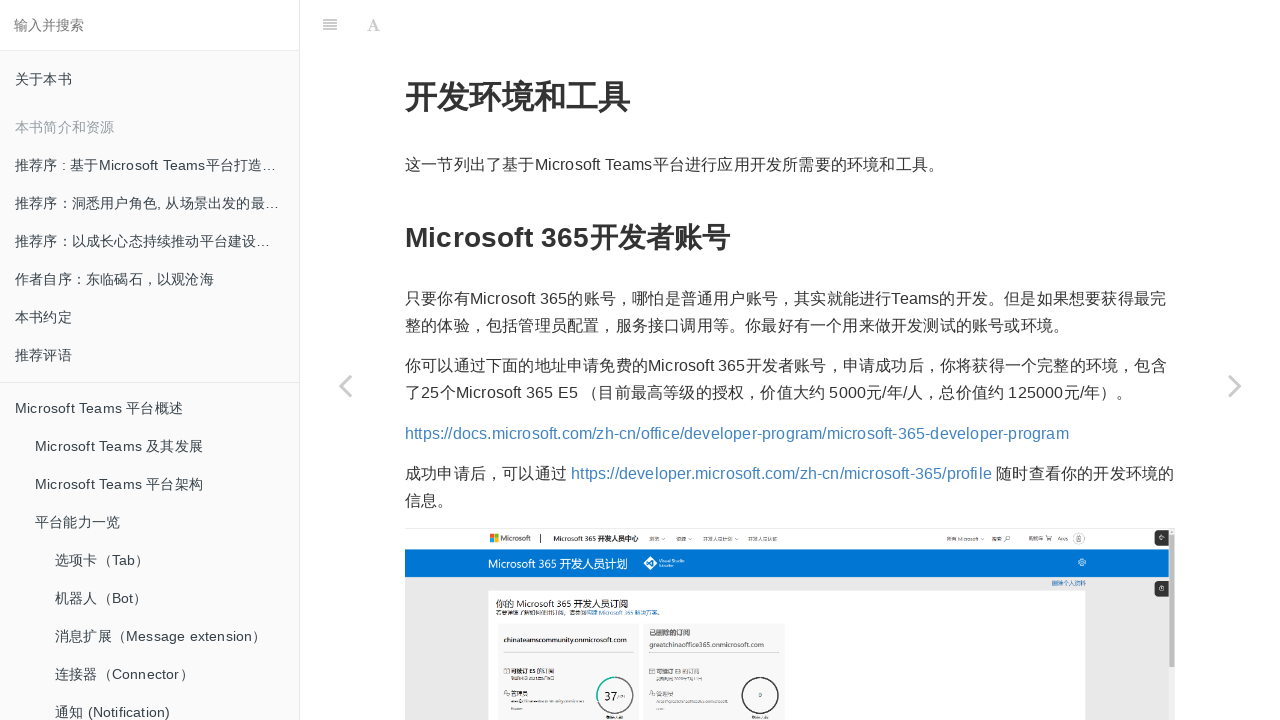

--- FILE ---
content_type: text/html; charset=utf-8
request_url: https://teamsplatform.xizhang.com/dev-team-perspective-of-the-platform/dev-env-and-tools
body_size: 9529
content:

<!DOCTYPE HTML>
<html lang="zh-hans" >
    <head>
        <meta charset="UTF-8">
        <title>开发环境和工具 · Microsoft Teams 完全手册</title>
        <meta http-equiv="X-UA-Compatible" content="IE=edge" />
        <meta name="description" content="工欲善其事，必先利其器">
        <meta name="generator" content="HonKit 3.6.23">
        <meta name="author" content="陈希章">
        
        
    
    <link rel="stylesheet" href="../gitbook/style.css">

    
            
                
                <link rel="stylesheet" href="../gitbook/gitbook-plugin-highlight/website.css">
                
            
                
                <link rel="stylesheet" href="../gitbook/gitbook-plugin-search/search.css">
                
            
                
                <link rel="stylesheet" href="../gitbook/gitbook-plugin-fontsettings/website.css">
                
            
        

    

    
        
    
        
    
        
    
        
    
        
    
        
    

        
<!-- -->

<!-- Global site tag (gtag.js) - Google Analytics -->
<script async src="https://www.googletagmanager.com/gtag/js?id=G-8HPPH9FRTD"></script>
<script>
    window.dataLayer = window.dataLayer || [];
    function gtag() {
        dataLayer.push(arguments);
    }
    gtag('js', new Date());
    gtag('config', 'G-8HPPH9FRTD');
</script>
 
    </head>
    <body>
        
<div class="book honkit-cloak">
    <div class="book-summary">
        
            
<div id="book-search-input" role="search">
    <input type="text" placeholder="输入并搜索" />
</div>

            
                <nav role="navigation">
                


<ul class="summary">
    
    

    

    
        
        
    
        <li class="chapter " data-level="1.1" data-path="../">
            
                <a href="../">
            
                    
                    关于本书
            
                </a>
            

            
        </li>
    

    
        
        <li class="header">本书简介和资源</li>
        
        
    
        <li class="chapter " data-level="2.1" data-path="../resource-of-the-book/preface-from-roan.html">
            
                <a href="../resource-of-the-book/preface-from-roan.html">
            
                    
                    推荐序 : 基于Microsoft Teams平台打造创新的混合办公体验
            
                </a>
            

            
        </li>
    
        <li class="chapter " data-level="2.2" data-path="../resource-of-the-book/preface-from-doctor-xu.html">
            
                <a href="../resource-of-the-book/preface-from-doctor-xu.html">
            
                    
                    推荐序：洞悉用户角色, 从场景出发的最佳实践
            
                </a>
            

            
        </li>
    
        <li class="chapter " data-level="2.3" data-path="../resource-of-the-book/preface-from-doctor-wang.html">
            
                <a href="../resource-of-the-book/preface-from-doctor-wang.html">
            
                    
                    推荐序：以成长心态持续推动平台建设和创新
            
                </a>
            

            
        </li>
    
        <li class="chapter " data-level="2.4" data-path="../resource-of-the-book/preface-of-the-book.html">
            
                <a href="../resource-of-the-book/preface-of-the-book.html">
            
                    
                    作者自序：东临碣石，以观沧海
            
                </a>
            

            
        </li>
    
        <li class="chapter " data-level="2.5" data-path="../resource-of-the-book/convention-of-the-book.html">
            
                <a href="../resource-of-the-book/convention-of-the-book.html">
            
                    
                    本书约定
            
                </a>
            

            
        </li>
    
        <li class="chapter " data-level="2.6" data-path="../resource-of-the-book/recommendations.html">
            
                <a href="../resource-of-the-book/recommendations.html">
            
                    
                    推荐评语
            
                </a>
            

            
        </li>
    

    
        
        <li class="divider"></li>
        
        
    
        <li class="chapter " data-level="3.1" data-path="../teams-platform-overview/">
            
                <a href="../teams-platform-overview/">
            
                    
                    Microsoft Teams 平台概述
            
                </a>
            

            
            <ul class="articles">
                
    
        <li class="chapter " data-level="3.1.1" data-path="../teams-platform-overview/teams-roadmap.html">
            
                <a href="../teams-platform-overview/teams-roadmap.html">
            
                    
                    Microsoft Teams 及其发展
            
                </a>
            

            
        </li>
    
        <li class="chapter " data-level="3.1.2" data-path="../teams-platform-overview/teamsplatform-architecture.html">
            
                <a href="../teams-platform-overview/teamsplatform-architecture.html">
            
                    
                    Microsoft Teams 平台架构
            
                </a>
            

            
        </li>
    
        <li class="chapter " data-level="3.1.3" data-path="../teams-platform-overview/teamsplatform-capabilities/">
            
                <a href="../teams-platform-overview/teamsplatform-capabilities/">
            
                    
                    平台能力一览
            
                </a>
            

            
            <ul class="articles">
                
    
        <li class="chapter " data-level="3.1.3.1" data-path="../teams-platform-overview/teamsplatform-capabilities/teams-tab-overview.html">
            
                <a href="../teams-platform-overview/teamsplatform-capabilities/teams-tab-overview.html">
            
                    
                    选项卡（Tab）
            
                </a>
            

            
        </li>
    
        <li class="chapter " data-level="3.1.3.2" data-path="../teams-platform-overview/teamsplatform-capabilities/teams-bot-overview.html">
            
                <a href="../teams-platform-overview/teamsplatform-capabilities/teams-bot-overview.html">
            
                    
                    机器人（Bot）
            
                </a>
            

            
        </li>
    
        <li class="chapter " data-level="3.1.3.3" data-path="../teams-platform-overview/teamsplatform-capabilities/message-extension.html">
            
                <a href="../teams-platform-overview/teamsplatform-capabilities/message-extension.html">
            
                    
                    消息扩展（Message extension）
            
                </a>
            

            
        </li>
    
        <li class="chapter " data-level="3.1.3.4" data-path="../teams-platform-overview/teamsplatform-capabilities/connector.html">
            
                <a href="../teams-platform-overview/teamsplatform-capabilities/connector.html">
            
                    
                    连接器（Connector）
            
                </a>
            

            
        </li>
    
        <li class="chapter " data-level="3.1.3.5" data-path="../teams-platform-overview/teamsplatform-capabilities/notification.html">
            
                <a href="../teams-platform-overview/teamsplatform-capabilities/notification.html">
            
                    
                    通知 (Notification)
            
                </a>
            

            
        </li>
    
        <li class="chapter " data-level="3.1.3.6" data-path="../teams-platform-overview/teamsplatform-capabilities/microsoft-graph.html">
            
                <a href="../teams-platform-overview/teamsplatform-capabilities/microsoft-graph.html">
            
                    
                    Microsoft Graph
            
                </a>
            

            
        </li>
    

            </ul>
            
        </li>
    
        <li class="chapter " data-level="3.1.4" data-path="../teams-platform-overview/power-platform-integration.html">
            
                <a href="../teams-platform-overview/power-platform-integration.html">
            
                    
                    Power Platform 整合
            
                </a>
            

            
        </li>
    

            </ul>
            
        </li>
    
        <li class="chapter " data-level="3.2" data-path="../users-prespective-of-the-platform/">
            
                <a href="../users-prespective-of-the-platform/">
            
                    
                    从最终用户角度看平台
            
                </a>
            

            
            <ul class="articles">
                
    
        <li class="chapter " data-level="3.2.1" data-path="../users-prespective-of-the-platform/install-configure-teams.html">
            
                <a href="../users-prespective-of-the-platform/install-configure-teams.html">
            
                    
                    安装和配置 Teams
            
                </a>
            

            
        </li>
    
        <li class="chapter " data-level="3.2.2" data-path="../users-prespective-of-the-platform/join-or-quit-other-orgs-as-guest.html">
            
                <a href="../users-prespective-of-the-platform/join-or-quit-other-orgs-as-guest.html">
            
                    
                    作为来宾加入其他组织
            
                </a>
            

            
        </li>
    
        <li class="chapter " data-level="3.2.3" data-path="../users-prespective-of-the-platform/chat-based-communcation-and-collaboration.html">
            
                <a href="../users-prespective-of-the-platform/chat-based-communcation-and-collaboration.html">
            
                    
                    基于聊天的沟通协作
            
                </a>
            

            
        </li>
    
        <li class="chapter " data-level="3.2.4" data-path="../users-prespective-of-the-platform/audio-video-meeting-scenarios.html">
            
                <a href="../users-prespective-of-the-platform/audio-video-meeting-scenarios.html">
            
                    
                    音视频会议及其创新
            
                </a>
            

            
        </li>
    
        <li class="chapter " data-level="3.2.5" data-path="../users-prespective-of-the-platform/mobile-device-experience.html">
            
                <a href="../users-prespective-of-the-platform/mobile-device-experience.html">
            
                    
                    移动端体验
            
                </a>
            

            
        </li>
    
        <li class="chapter " data-level="3.2.6" data-path="../users-prespective-of-the-platform/discover-install-teams-apps.html">
            
                <a href="../users-prespective-of-the-platform/discover-install-teams-apps.html">
            
                    
                    发现和安装应用
            
                </a>
            

            
        </li>
    
        <li class="chapter " data-level="3.2.7" data-path="../users-prespective-of-the-platform/empower-every-person-with-power-platform.html">
            
                <a href="../users-prespective-of-the-platform/empower-every-person-with-power-platform.html">
            
                    
                    用Power Platform释放你的潜能
            
                </a>
            

            
        </li>
    

            </ul>
            
        </li>
    
        <li class="chapter " data-level="3.3" data-path="../it-prespective-of-the-platform/">
            
                <a href="../it-prespective-of-the-platform/">
            
                    
                    从 IT 管理运营角度看平台
            
                </a>
            

            
            <ul class="articles">
                
    
        <li class="chapter " data-level="3.3.1" data-path="../it-prespective-of-the-platform/plan-and-adoption.html">
            
                <a href="../it-prespective-of-the-platform/plan-and-adoption.html">
            
                    
                    规划 Teams 和推广路径
            
                </a>
            

            
        </li>
    
        <li class="chapter " data-level="3.3.2" data-path="../it-prespective-of-the-platform/admin-and-tools.html">
            
                <a href="../it-prespective-of-the-platform/admin-and-tools.html">
            
                    
                    管理员和相关工具
            
                </a>
            

            
        </li>
    
        <li class="chapter " data-level="3.3.3" data-path="../it-prespective-of-the-platform/policy-based-managment.html">
            
                <a href="../it-prespective-of-the-platform/policy-based-managment.html">
            
                    
                    基于策略的管理
            
                </a>
            

            
        </li>
    
        <li class="chapter " data-level="3.3.4" data-path="../it-prespective-of-the-platform/app-permission-policy.html">
            
                <a href="../it-prespective-of-the-platform/app-permission-policy.html">
            
                    
                    应用权限策略配置
            
                </a>
            

            
        </li>
    
        <li class="chapter " data-level="3.3.5" data-path="../it-prespective-of-the-platform/app-setup-policy.html">
            
                <a href="../it-prespective-of-the-platform/app-setup-policy.html">
            
                    
                    应用设置策略
            
                </a>
            

            
        </li>
    
        <li class="chapter " data-level="3.3.6" data-path="../it-prespective-of-the-platform/define-team-template.html">
            
                <a href="../it-prespective-of-the-platform/define-team-template.html">
            
                    
                    定义和分发团队模板
            
                </a>
            

            
        </li>
    
        <li class="chapter " data-level="3.3.7" data-path="../it-prespective-of-the-platform/automation-with-powershell.html">
            
                <a href="../it-prespective-of-the-platform/automation-with-powershell.html">
            
                    
                    使用PowerShell 创建和管理团队
            
                </a>
            

            
        </li>
    
        <li class="chapter " data-level="3.3.8" data-path="../it-prespective-of-the-platform/usage-analytics.html">
            
                <a href="../it-prespective-of-the-platform/usage-analytics.html">
            
                    
                    使用量分析
            
                </a>
            

            
        </li>
    
        <li class="chapter " data-level="3.3.9" data-path="../it-prespective-of-the-platform/publish-org-apps.html">
            
                <a href="../it-prespective-of-the-platform/publish-org-apps.html">
            
                    
                    发布和管理企业应用
            
                </a>
            

            
        </li>
    
        <li class="chapter " data-level="3.3.10" data-path="../it-prespective-of-the-platform/power-platform-managment.html">
            
                <a href="../it-prespective-of-the-platform/power-platform-managment.html">
            
                    
                    Power Platform的管理
            
                </a>
            

            
        </li>
    

            </ul>
            
        </li>
    
        <li class="chapter " data-level="3.4" data-path="./">
            
                <a href="./">
            
                    
                    从开发团队角度看平台
            
                </a>
            

            
            <ul class="articles">
                
    
        <li class="chapter active" data-level="3.4.1" data-path="dev-env-and-tools.html">
            
                <a href="dev-env-and-tools.html">
            
                    
                    开发环境和工具
            
                </a>
            

            
        </li>
    
        <li class="chapter " data-level="3.4.2" data-path="teams-scenarios-design.html">
            
                <a href="teams-scenarios-design.html">
            
                    
                    应用场景规划和设计
            
                </a>
            

            
        </li>
    
        <li class="chapter " data-level="3.4.3" data-path="build-a-qr-code-scan-app.html">
            
                <a href="build-a-qr-code-scan-app.html">
            
                    
                    二维码扫描应用
            
                </a>
            

            
        </li>
    
        <li class="chapter " data-level="3.4.4" data-path="metionall-in-group-chat.html">
            
                <a href="metionall-in-group-chat.html">
            
                    
                    在群聊中提醒所有人
            
                </a>
            

            
        </li>
    
        <li class="chapter " data-level="3.4.5" data-path="bridge-for-parents-and-teachers.html">
            
                <a href="bridge-for-parents-and-teachers.html">
            
                    
                    家校通应用
            
                </a>
            

            
        </li>
    
        <li class="chapter " data-level="3.4.6" data-path="sso-solution.html">
            
                <a href="sso-solution.html">
            
                    
                    单点登录实现方案
            
                </a>
            

            
        </li>
    
        <li class="chapter " data-level="3.4.7" data-path="multi-languages-support.html">
            
                <a href="multi-languages-support.html">
            
                    
                    多语言支持
            
                </a>
            

            
        </li>
    
        <li class="chapter " data-level="3.4.8" data-path="dark-mode-support.html">
            
                <a href="dark-mode-support.html">
            
                    
                    暗黑模式支持
            
                </a>
            

            
        </li>
    
        <li class="chapter " data-level="3.4.9" data-path="add-the-share-to-teams-button.html">
            
                <a href="add-the-share-to-teams-button.html">
            
                    
                    为你的网站添加“分享到Teams”按钮
            
                </a>
            

            
        </li>
    
        <li class="chapter " data-level="3.4.10" data-path="publish-teams-app-to-the-store.html">
            
                <a href="publish-teams-app-to-the-store.html">
            
                    
                    将Teams应用发布到应用市场
            
                </a>
            

            
        </li>
    

            </ul>
            
        </li>
    
        <li class="chapter " data-level="3.5" data-path="../opensource-project.html">
            
                <a href="../opensource-project.html">
            
                    
                    开源项目
            
                </a>
            

            
        </li>
    
        <li class="chapter " data-level="3.6" data-path="../feedback-and-follow-update.html">
            
                <a href="../feedback-and-follow-update.html">
            
                    
                    读者反馈
            
                </a>
            

            
        </li>
    

    

    <li class="divider"></li>

    <li>
        <a href="https://github.com/honkit/honkit" target="blank" class="gitbook-link">
            本书使用 HonKit 发布
        </a>
    </li>
</ul>


                </nav>
            
        
    </div>

    <div class="book-body">
        
            <div class="body-inner">
                
                    

<div class="book-header" role="navigation">
    

    <!-- Title -->
    <h1>
        <i class="fa fa-circle-o-notch fa-spin"></i>
        <a href=".." >开发环境和工具</a>
    </h1>
</div>




                    <div class="page-wrapper" tabindex="-1" role="main">
                        <div class="page-inner">
                            
<div id="book-search-results">
    <div class="search-noresults">
    
                                <section class="normal markdown-section">
                                
                                <h1 id="开发环境和工具">开发环境和工具</h1>
<p>这一节列出了基于Microsoft Teams平台进行应用开发所需要的环境和工具。</p>
<h2 id="microsoft-365开发者账号">Microsoft 365开发者账号</h2>
<p>只要你有Microsoft 365的账号，哪怕是普通用户账号，其实就能进行Teams的开发。但是如果想要获得最完整的体验，包括管理员配置，服务接口调用等。你最好有一个用来做开发测试的账号或环境。</p>
<p>你可以通过下面的地址申请免费的Microsoft 365开发者账号，申请成功后，你将获得一个完整的环境，包含了25个Microsoft 365 E5 （目前最高等级的授权，价值大约 5000元/年/人，总价值约 125000元/年）。</p>
<p><a href="https://docs.microsoft.com/zh-cn/office/developer-program/microsoft-365-developer-program" target="_blank">https://docs.microsoft.com/zh-cn/office/developer-program/microsoft-365-developer-program</a></p>
<p>成功申请后，可以通过 <a href="https://developer.microsoft.com/zh-cn/microsoft-365/profile" target="_blank">https://developer.microsoft.com/zh-cn/microsoft-365/profile</a> 随时查看你的开发环境的信息。</p>
<p><img src="../.gitbook/assets/图片 279.png" alt></p>
<blockquote>
<p>请注意，这个开发环境不是永久的，一般是半年一次授权，然后根据你在此环境中是否真的进行了相关的应用开发，决定是否能续期。你不能把它当作生产环境使用，你的重要资料也不建议保存在这个环境中。</p>
</blockquote>
<h2 id="microsoft-azure-试用版-【可选】">Microsoft Azure 试用版 【可选】</h2>
<p>为了保证大家都能跟着本书做练习，本书所有例子并不依赖Azure，将全部能够在本地开发环境运行并调试。</p>
<p>在Microsoft Teams开发过程中，你可能会需要用到云服务器资源，用来部署你的应用。你可以完全自己的情况决定使用什么样的资源，但是如果使用Microsoft Azure可能会更加方便一些，尤其是在机器人开发这个部分。你可以尝试下面的链接获取免费的权益。</p>
<p><a href="https://azure.microsoft.com/zh-cn/free/" target="_blank">https://azure.microsoft.com/zh-cn/free/</a></p>
<h2 id="app-studio">App Studio</h2>
<p>作为Microsoft Teams 开发者，你可以通过官方提供的App Studio 进行应用程序定义，安装和发布。这个工具本身就是一个Teams应用，你可以在应用市场中搜索并安装它。</p>
<p><img src="../.gitbook/assets/图片 280.png" alt></p>
<p>这个工具的界面是英文的，分别具有如下的功能</p>
<ol>
<li>Manifest editor，这是用的最多的功能。你可以通过这里创建或导入应用，并且对其具体的功能进行定义。你还可以在这里管理机器人的信息。</li>
<li>Validation，这个功能用来对你定义的应用进行验证。</li>
<li>Card editor，在Teams应用中会经常用到自适应卡片，通过这个编辑器可以进行定义。</li>
<li>UI Tools，帮助开发者理解和使用官方提供的UI工具。</li>
</ol>
<p><img src="../.gitbook/assets/图片 281.png" alt></p>
<p>以上功能的详细操作，请参考</p>
<p><a href="https://docs.microsoft.com/zh-cn/microsoftteams/platform/concepts/build-and-test/app-studio-overview" target="_blank">https://docs.microsoft.com/zh-cn/microsoftteams/platform/concepts/build-and-test/app-studio-overview</a></p>
<p>【2021/7/13更新】目前产品组推出了一个全新的网页版的开发者工具，大家可以通过如下地址访问，它可以实现跟App Studio这个应用同样的功能，同时还有一些新的功能。</p>
<p><a href="https://dev.teams.microsoft.com/home" target="_blank">https://dev.teams.microsoft.com/home</a></p>
<p><img src="../.gitbook/assets/image 18.png" alt></p>
<h2 id="nodejs">Node.js</h2>
<p>Node.js® 是一个基于 Chrome V8 引擎 的 JavaScript 运行时，本书的部分案例会基于Node.js开发，你需要提前安装。</p>
<p>请通过 <a href="https://nodejs.org/zh-cn/download/" target="_blank">https://nodejs.org/zh-cn/download/</a> 进行下载安装。</p>
<h2 id="net-core-sdk">.NET Core SDK</h2>
<p>.NET Core是一个全新的开源框架，支持C#, VB.NET, F#三种语言进行开发，既能开发桌面应用，也能开发网页、物联网应用，甚至可以说是全栈开发平台。它运行速度极快，并且可以部署到多个平台上面运行。</p>
<p>你需要通过这里（<a href="https://dotnet.microsoft.com/download" target="_blank">https://dotnet.microsoft.com/download</a>）安装最新的.NET Core SDK。本书中的机器人范例，将基于.NET Core SDK来开发。所以请提前安装如下的项目模板。</p>
<pre><code>dotnet new -i Microsoft.Bot.Framework.CSharp.EchoBot
</code></pre><h2 id="visual-studio-code">Visual Studio Code</h2>
<p>Visual Studio Code是新一代的代码编辑器，跨平台并且开源，轻量级，扩展性非常强，在全世界范围内都很受欢迎。它也是我们用来做Teams应用开发的主要工具。</p>
<p>你可以通过 <a href="https://code.visualstudio.com" target="_blank">https://code.visualstudio.com/</a> 下载和安装。</p>
<h3 id="安装中文语言包">安装中文语言包</h3>
<p>VS code默认没有提供多语言的安装包，但你可以很容易地以插件的形式安装你需要的语言包。例如下面这个是中文简体语言包。</p>
<p><img src="../.gitbook/assets/图片 282.png" alt></p>
<p>安装后需要重启VS Code生效。</p>
<p>你也可以通过命令行安装此插件 </p>
<pre><code>code --install-extension MS-CEINTL.vscode-language-pack-zh-hans
</code></pre><h3 id="安装-microsoft-teams-toolkit-for-vs-code">安装 Microsoft Teams Toolkit for VS Code</h3>
<p>你还可以安装Microsoft Teams Toolkit来加速Teams 应用开发，本书中的选项卡应用，我将采用这个Toolkit来生成和调试。你可以通过如下方式或 <code>code --install-extension TeamsDevApp.ms-teams-vscode-extension</code> 这一句命令安装。</p>
<p><img src="../.gitbook/assets/图片 283.png" alt></p>
<h3 id="安装-c-插件">安装 C# 插件</h3>
<p>在本书演示项目中，C#用来开发机器人，默认情况下VS Code并没有安装C#，你可以通过如下方式安装或者 <code>code --install-extension ms-dotnettools.csharp</code> 这一句命令来安装它。</p>
<p><img src="../.gitbook/assets/图片 284.png" alt></p>
<h2 id="azure-functions-tool">Azure Functions Tool</h2>
<p>Azure Functions 是一个非常有价值的无服务器（Serverless）解决方案，本书中会用它来实现选项卡项目中的服务API，简化开发。请注意，我将使用它的本地开发功能，并不需要部署到Azure。</p>
<p>首先，请安装Azure Functions Core Tools</p>
<p><a href="https://docs.microsoft.com/zh-cn/azure/azure-functions/functions-run-local?tabs=windows%2Ccsharp%2Cbash#version-3x-and-2x" target="_blank">https://docs.microsoft.com/zh-cn/azure/azure-functions/functions-run-local?tabs=windows%2Ccsharp%2Cbash#version-3x-and-2x</a></p>
<p>然后，通过如下方式或<code>code --install-extension ms-azuretools.vscode-azurefunctions</code> 命令安装在VS Code中的Azure Functions 插件</p>
<p><img src="../.gitbook/assets/图片 285.png" alt></p>
<h2 id="安装powershell">安装PowerShell</h2>
<p>作为开发人员，你经常需要访问Microsoft Teams的数据，以便进行验证和自动化。PowerShell将会让你事半功倍。</p>
<p>建议安装最新的7.1.3或者更高版本，这是一个跨平台的版本。请通过 <a href="https://docs.microsoft.com/zh-cn/powershell/scripting/install/installing-powershell?view=powershell-7.1" target="_blank">https://docs.microsoft.com/zh-cn/powershell/scripting/install/installing-powershell?view=powershell-7.1</a> 进行安装，并安装 <code>MicrosoftTeams</code> 这个模块，以及 <code>Microsoft.Graph</code> 和<code>Az</code> 这两个模块 （可选，但推荐）。</p>
<pre><code>Install-Module MicrosoftTeams,Microsoft.Graph,Az
</code></pre><p>你可能还需要一个PowerShell编辑器，我这里仍然推荐用VS Code，你可以通过下面一句命令安装PowerShell扩展。</p>
<pre><code>code --install-extension ms-vscode.powershell
</code></pre><h2 id="为本地开发提供外网https访问支持-">为本地开发提供外网https访问支持 <a href="localhost-https-support" id="localhost-https-support"></a></h2>
<p>这个说起来有点绕，其实很好理解。本地开发是指开发人员在自己的电脑上面开发，但并没有发布到真正的服务器或者云平台，所以这个应用是无法在外网访问到的。</p>
<p>Microsoft Teams 在定义应用包（Teams App Package）时，针对不同的应用会要求提供一个或者多个地址，而这些地址，有如下的要求</p>
<ol>
<li>该地址要能被外网访问到，而不是<code>http://localhost</code> 这样的地址。</li>
<li>该地址要求用https来提供服务。</li>
</ol>
<p>为了解决这样的问题，现在有一些第三方方案。我经常使用的有下面两个：ngrok （优先） 或 localhost.run，他们都有免费的服务，请按需使用。</p>
<h3 id="使用-ngrok-提供本地隧道功能">使用 ngrok 提供本地隧道功能</h3>
<p>在很多微软的官方文档中都提到了 <code>ngrok</code> 这个工具，这可能是目前用的最广泛的一个将本地网站发布到外网，并且默认提供https支持的服务。它的官方网站是 <a href="https://ngrok.com" target="_blank">https://ngrok.com/</a> 。</p>
<p>ngrok 有免费版和收费版，也有多种安装方式。请参考这里的说明：<a href="https://ngrok.com/download" target="_blank">https://ngrok.com/download</a>。我自己比较喜欢的方式是将其作为npm的全局模块安装，如下</p>
<pre><code>npm install -g ngrok
</code></pre><p>这样做的好处就是可以直接用 ngrok 命令，最常见的用法是这样</p>
<pre><code>ngrok http --host-header=rewrite 3000
</code></pre><p>这个工具会生成两个地址，可供外网访问。</p>
<p><img src="../.gitbook/assets/图片 287.png" alt></p>
<p>请注意，你看到的界面可能跟我略有不同。我注册了一个免费账号。如果你没有注册账号，也可以直接使用，但是每次的会话只能维持8个小时，超过会强制终止。</p>
<p>另外，还有一个后台网站可以查看访问的情况，包括请求和响应的细节。请通过 <a href="http://127.0.0.1:4040" target="_blank">http://127.0.0.1:4040</a> 访问这个网站即可。</p>
<p><img src="../.gitbook/assets/图片 288.png" alt></p>
<h2 id="postman-【可选】">Postman 【可选】</h2>
<p>我还很喜欢用Postman来做API 的调试，如果你也有兴趣，请通过这里（<a href="https://www.postman.com/downloads/" target="_blank">https://www.postman.com/downloads/</a>）进行安装。目前这个工具只有中文版。</p>
<p><img src="../.gitbook/assets/图片 286.png" alt></p>

                                
                                </section>
                            
    </div>
    <div class="search-results">
        <div class="has-results">
            
            <h1 class="search-results-title"><span class='search-results-count'></span> results matching "<span class='search-query'></span>"</h1>
            <ul class="search-results-list"></ul>
            
        </div>
        <div class="no-results">
            
            <h1 class="search-results-title">No results matching "<span class='search-query'></span>"</h1>
            
        </div>
    </div>
</div>

                        </div>
                    </div>
                
            </div>

            
                
                <a href="./" class="navigation navigation-prev " aria-label="Previous page: 从开发团队角度看平台">
                    <i class="fa fa-angle-left"></i>
                </a>
                
                
                <a href="teams-scenarios-design.html" class="navigation navigation-next " aria-label="Next page: 应用场景规划和设计">
                    <i class="fa fa-angle-right"></i>
                </a>
                
            
        
    </div>

    <script>
        var gitbook = gitbook || [];
        gitbook.push(function() {
            gitbook.page.hasChanged({"page":{"description":"工欲善其事，必先利其器","title":"开发环境和工具","level":"3.4.1","depth":2,"next":{"title":"应用场景规划和设计","level":"3.4.2","depth":2,"path":"dev-team-perspective-of-the-platform/teams-scenarios-design.md","ref":"dev-team-perspective-of-the-platform/teams-scenarios-design.md","articles":[]},"previous":{"title":"从开发团队角度看平台","level":"3.4","depth":1,"path":"dev-team-perspective-of-the-platform/README.md","ref":"dev-team-perspective-of-the-platform/README.md","articles":[{"title":"开发环境和工具","level":"3.4.1","depth":2,"path":"dev-team-perspective-of-the-platform/dev-env-and-tools.md","ref":"dev-team-perspective-of-the-platform/dev-env-and-tools.md","articles":[]},{"title":"应用场景规划和设计","level":"3.4.2","depth":2,"path":"dev-team-perspective-of-the-platform/teams-scenarios-design.md","ref":"dev-team-perspective-of-the-platform/teams-scenarios-design.md","articles":[]},{"title":"二维码扫描应用","level":"3.4.3","depth":2,"path":"dev-team-perspective-of-the-platform/build-a-qr-code-scan-app.md","ref":"dev-team-perspective-of-the-platform/build-a-qr-code-scan-app.md","articles":[]},{"title":"在群聊中提醒所有人","level":"3.4.4","depth":2,"path":"dev-team-perspective-of-the-platform/metionall-in-group-chat.md","ref":"dev-team-perspective-of-the-platform/metionall-in-group-chat.md","articles":[]},{"title":"家校通应用","level":"3.4.5","depth":2,"path":"dev-team-perspective-of-the-platform/bridge-for-parents-and-teachers.md","ref":"dev-team-perspective-of-the-platform/bridge-for-parents-and-teachers.md","articles":[]},{"title":"单点登录实现方案","level":"3.4.6","depth":2,"path":"dev-team-perspective-of-the-platform/sso-solution.md","ref":"dev-team-perspective-of-the-platform/sso-solution.md","articles":[]},{"title":"多语言支持","level":"3.4.7","depth":2,"path":"dev-team-perspective-of-the-platform/multi-languages-support.md","ref":"dev-team-perspective-of-the-platform/multi-languages-support.md","articles":[]},{"title":"暗黑模式支持","level":"3.4.8","depth":2,"path":"dev-team-perspective-of-the-platform/dark-mode-support.md","ref":"dev-team-perspective-of-the-platform/dark-mode-support.md","articles":[]},{"title":"为你的网站添加“分享到Teams”按钮","level":"3.4.9","depth":2,"path":"dev-team-perspective-of-the-platform/add-the-share-to-teams-button.md","ref":"dev-team-perspective-of-the-platform/add-the-share-to-teams-button.md","articles":[]},{"title":"将Teams应用发布到应用市场","level":"3.4.10","depth":2,"path":"dev-team-perspective-of-the-platform/publish-teams-app-to-the-store.md","ref":"dev-team-perspective-of-the-platform/publish-teams-app-to-the-store.md","articles":[]}]},"dir":"ltr"},"config":{"plugins":["honkit-plugin-google-analytics","add-js"],"root":"src","styles":{"website":"styles/website.css","pdf":"styles/pdf.css","epub":"styles/epub.css","mobi":"styles/mobi.css","ebook":"styles/ebook.css","print":"styles/print.css"},"pluginsConfig":{"analytics":{"uid":"G-8HPPH9FRTD"},"add-js":{"js":["../scripts/clarity.js","../scripts/googleadsense.js"]},"honkit-plugin-google-analytics":{},"highlight":{},"search":{},"lunr":{"maxIndexSize":1000000,"ignoreSpecialCharacters":false},"fontsettings":{"theme":"white","family":"sans","size":2},"theme-default":{"styles":{"website":"styles/website.css","pdf":"styles/pdf.css","epub":"styles/epub.css","mobi":"styles/mobi.css","ebook":"styles/ebook.css","print":"styles/print.css"},"showLevel":false}},"theme":"default","author":"陈希章","pdf":{"pageNumbers":true,"fontSize":12,"fontFamily":"Arial","paperSize":"a4","chapterMark":"pagebreak","pageBreaksBefore":"/","margin":{"right":62,"left":62,"top":56,"bottom":56},"embedFonts":false},"structure":{"langs":"LANGS.md","readme":"README.md","glossary":"GLOSSARY.md","summary":"SUMMARY.md"},"variables":{},"title":"Microsoft Teams 完全手册","language":"zh-hans","gitbook":"*","description":"Microsoft Teams 完全手册，从几个不同的维度，给读者展现完整的Microsoft Teams平台，包括但不仅限于 1) Microsoft Teams 平台的起源，架构能力 2) 平台给最终用户带来的价值 3)平台给企业IT部门带来的机遇 4) 合作伙伴如何充分利用平台能力开展业务 5) 全民开发的时代，结合Power Platform实现更大价值"},"file":{"path":"dev-team-perspective-of-the-platform/dev-env-and-tools.md","mtime":"2025-04-26T00:13:42.429Z","type":"markdown"},"gitbook":{"version":"3.6.23","time":"2025-04-26T00:13:53.222Z"},"basePath":"..","book":{"language":""}});
        });
    </script>
</div>

        
    <noscript>
        <style>
            .honkit-cloak {
                display: block !important;
            }
        </style>
    </noscript>
    <script>
        // Restore sidebar state as critical path for prevent layout shift
        function __init__getSidebarState(defaultValue){
            var baseKey = "";
            var key = baseKey + ":sidebar";
            try {
                var value = localStorage[key];
                if (value === undefined) {
                    return defaultValue;
                }
                var parsed = JSON.parse(value);
                return parsed == null ? defaultValue : parsed;
            } catch (e) {
                return defaultValue;
            }
        }
        function __init__restoreLastSidebarState() {
            var isMobile = window.matchMedia("(max-width: 600px)").matches;
            if (isMobile) {
                // Init last state if not mobile
                return;
            }
            var sidebarState = __init__getSidebarState(true);
            var book = document.querySelector(".book");
            // Show sidebar if it enabled
            if (sidebarState && book) {
                book.classList.add("without-animation", "with-summary");
            }
        }

        try {
            __init__restoreLastSidebarState();
        } finally {
            var book = document.querySelector(".book");
            book.classList.remove("honkit-cloak");
        }
    </script>
    <script src="../gitbook/gitbook.js"></script>
    <script src="../gitbook/theme.js"></script>
    
        
        <script src="../gitbook/gitbook-plugin-add-js/5qT2ECEluEWGAemJ-clarity.js"></script>
        
    
        
        <script src="../gitbook/gitbook-plugin-add-js/LApdrD6079DYApfP-googleadsense.js"></script>
        
    
        
        <script src="../gitbook/gitbook-plugin-search/search-engine.js"></script>
        
    
        
        <script src="../gitbook/gitbook-plugin-search/search.js"></script>
        
    
        
        <script src="../gitbook/gitbook-plugin-lunr/lunr.min.js"></script>
        
    
        
        <script src="../gitbook/gitbook-plugin-lunr/search-lunr.js"></script>
        
    
        
        <script src="../gitbook/gitbook-plugin-fontsettings/fontsettings.js"></script>
        
    

    </body>
</html>



--- FILE ---
content_type: text/css; charset=utf-8
request_url: https://teamsplatform.xizhang.com/gitbook/style.css
body_size: 10458
content:
/*! normalize.css v2.1.0 | MIT License | git.io/normalize */article,aside,details,figcaption,figure,footer,header,hgroup,main,nav,section,summary{display:block}audio,canvas,video{display:inline-block}audio:not([controls]){display:none;height:0}[hidden]{display:none}html{font-family:sans-serif;-webkit-text-size-adjust:100%;-ms-text-size-adjust:100%}body{margin:0}a:focus{outline:thin dotted}a:active,a:hover{outline:0}h1{font-size:2em;margin:.67em 0}abbr[title]{border-bottom:1px dotted}b,strong{font-weight:700}dfn{font-style:italic}hr{-moz-box-sizing:content-box;box-sizing:content-box;height:0}mark{background:#ff0;color:#000}code,kbd,pre,samp{font-family:monospace,serif;font-size:1em}pre{white-space:pre-wrap}q{quotes:"\201C" "\201D" "\2018" "\2019"}small{font-size:80%}sub,sup{font-size:75%;line-height:0;position:relative;vertical-align:baseline}sup{top:-.5em}sub{bottom:-.25em}img{border:0}svg:not(:root){overflow:hidden}figure{margin:0}fieldset{border:1px solid silver;margin:0 2px;padding:.35em .625em .75em}legend{border:0;padding:0}button,input,select,textarea{font-family:inherit;font-size:100%;margin:0}button,input{line-height:normal}button,select{text-transform:none}button,html input[type=button],input[type=reset],input[type=submit]{-webkit-appearance:button;cursor:pointer}button[disabled],html input[disabled]{cursor:default}input[type=checkbox],input[type=radio]{box-sizing:border-box;padding:0}input[type=search]{-webkit-appearance:textfield;-moz-box-sizing:content-box;-webkit-box-sizing:content-box;box-sizing:content-box}input[type=search]::-webkit-search-cancel-button,input[type=search]::-webkit-search-decoration{-webkit-appearance:none}button::-moz-focus-inner,input::-moz-focus-inner{border:0;padding:0}textarea{overflow:auto;vertical-align:top}table{border-collapse:collapse;border-spacing:0}.link-inherit{color:inherit}.link-inherit:focus,.link-inherit:hover{color:inherit}.hidden{display:none}.alert{padding:15px;margin-bottom:20px;color:#444;background:#eee;border-bottom:5px solid #ddd}.alert-success{background:#dff0d8;border-color:#d6e9c6;color:#3c763d}.alert-info{background:#d9edf7;border-color:#bce8f1;color:#31708f}.alert-danger{background:#f2dede;border-color:#ebccd1;color:#a94442}.alert-warning{background:#fcf8e3;border-color:#faebcc;color:#8a6d3b}/*!
 *  Font Awesome 4.6.3 by @davegandy - http://fontawesome.io - @fontawesome
 *  License - http://fontawesome.io/license (Font: SIL OFL 1.1, CSS: MIT License)
 */@font-face{font-family:FontAwesome;src:url(fonts/fontawesome/fontawesome-webfont.eot?v=4.6.3);src:url(fonts/fontawesome/fontawesome-webfont.eot?#iefix&v=4.6.3) format('embedded-opentype'),url(fonts/fontawesome/fontawesome-webfont.woff2?v=4.6.3) format('woff2'),url(fonts/fontawesome/fontawesome-webfont.woff?v=4.6.3) format('woff'),url(fonts/fontawesome/fontawesome-webfont.ttf?v=4.6.3) format('truetype'),url(fonts/fontawesome/fontawesome-webfont.svg?v=4.6.3#fontawesomeregular) format('svg');font-weight:400;font-style:normal}.fa{display:inline-block;font:normal normal normal 14px/1 FontAwesome;font-size:inherit;text-rendering:auto;-webkit-font-smoothing:antialiased;-moz-osx-font-smoothing:grayscale}.fa-lg{font-size:1.33333333em;line-height:.75em;vertical-align:-15%}.fa-2x{font-size:2em}.fa-3x{font-size:3em}.fa-4x{font-size:4em}.fa-5x{font-size:5em}.fa-fw{width:1.28571429em;text-align:center}.fa-ul{padding-left:0;margin-left:2.14285714em;list-style-type:none}.fa-ul>li{position:relative}.fa-li{position:absolute;left:-2.14285714em;width:2.14285714em;top:.14285714em;text-align:center}.fa-li.fa-lg{left:-1.85714286em}.fa-border{padding:.2em .25em .15em;border:solid .08em #eee;border-radius:.1em}.fa-pull-left{float:left}.fa-pull-right{float:right}.fa.fa-pull-left{margin-right:.3em}.fa.fa-pull-right{margin-left:.3em}.pull-right{float:right}.pull-left{float:left}.fa.pull-left{margin-right:.3em}.fa.pull-right{margin-left:.3em}.fa-spin{-webkit-animation:fa-spin 2s infinite linear;animation:fa-spin 2s infinite linear}.fa-pulse{-webkit-animation:fa-spin 1s infinite steps(8);animation:fa-spin 1s infinite steps(8)}@-webkit-keyframes fa-spin{0%{-webkit-transform:rotate(0);transform:rotate(0)}100%{-webkit-transform:rotate(359deg);transform:rotate(359deg)}}@keyframes fa-spin{0%{-webkit-transform:rotate(0);transform:rotate(0)}100%{-webkit-transform:rotate(359deg);transform:rotate(359deg)}}.fa-rotate-90{-ms-filter:"progid:DXImageTransform.Microsoft.BasicImage(rotation=1)";-webkit-transform:rotate(90deg);-ms-transform:rotate(90deg);transform:rotate(90deg)}.fa-rotate-180{-ms-filter:"progid:DXImageTransform.Microsoft.BasicImage(rotation=2)";-webkit-transform:rotate(180deg);-ms-transform:rotate(180deg);transform:rotate(180deg)}.fa-rotate-270{-ms-filter:"progid:DXImageTransform.Microsoft.BasicImage(rotation=3)";-webkit-transform:rotate(270deg);-ms-transform:rotate(270deg);transform:rotate(270deg)}.fa-flip-horizontal{-ms-filter:"progid:DXImageTransform.Microsoft.BasicImage(rotation=0, mirror=1)";-webkit-transform:scale(-1,1);-ms-transform:scale(-1,1);transform:scale(-1,1)}.fa-flip-vertical{-ms-filter:"progid:DXImageTransform.Microsoft.BasicImage(rotation=2, mirror=1)";-webkit-transform:scale(1,-1);-ms-transform:scale(1,-1);transform:scale(1,-1)}:root .fa-flip-horizontal,:root .fa-flip-vertical,:root .fa-rotate-180,:root .fa-rotate-270,:root .fa-rotate-90{filter:none}.fa-stack{position:relative;display:inline-block;width:2em;height:2em;line-height:2em;vertical-align:middle}.fa-stack-1x,.fa-stack-2x{position:absolute;left:0;width:100%;text-align:center}.fa-stack-1x{line-height:inherit}.fa-stack-2x{font-size:2em}.fa-inverse{color:#fff}.fa-glass:before{content:"\f000"}.fa-music:before{content:"\f001"}.fa-search:before{content:"\f002"}.fa-envelope-o:before{content:"\f003"}.fa-heart:before{content:"\f004"}.fa-star:before{content:"\f005"}.fa-star-o:before{content:"\f006"}.fa-user:before{content:"\f007"}.fa-film:before{content:"\f008"}.fa-th-large:before{content:"\f009"}.fa-th:before{content:"\f00a"}.fa-th-list:before{content:"\f00b"}.fa-check:before{content:"\f00c"}.fa-close:before,.fa-remove:before,.fa-times:before{content:"\f00d"}.fa-search-plus:before{content:"\f00e"}.fa-search-minus:before{content:"\f010"}.fa-power-off:before{content:"\f011"}.fa-signal:before{content:"\f012"}.fa-cog:before,.fa-gear:before{content:"\f013"}.fa-trash-o:before{content:"\f014"}.fa-home:before{content:"\f015"}.fa-file-o:before{content:"\f016"}.fa-clock-o:before{content:"\f017"}.fa-road:before{content:"\f018"}.fa-download:before{content:"\f019"}.fa-arrow-circle-o-down:before{content:"\f01a"}.fa-arrow-circle-o-up:before{content:"\f01b"}.fa-inbox:before{content:"\f01c"}.fa-play-circle-o:before{content:"\f01d"}.fa-repeat:before,.fa-rotate-right:before{content:"\f01e"}.fa-refresh:before{content:"\f021"}.fa-list-alt:before{content:"\f022"}.fa-lock:before{content:"\f023"}.fa-flag:before{content:"\f024"}.fa-headphones:before{content:"\f025"}.fa-volume-off:before{content:"\f026"}.fa-volume-down:before{content:"\f027"}.fa-volume-up:before{content:"\f028"}.fa-qrcode:before{content:"\f029"}.fa-barcode:before{content:"\f02a"}.fa-tag:before{content:"\f02b"}.fa-tags:before{content:"\f02c"}.fa-book:before{content:"\f02d"}.fa-bookmark:before{content:"\f02e"}.fa-print:before{content:"\f02f"}.fa-camera:before{content:"\f030"}.fa-font:before{content:"\f031"}.fa-bold:before{content:"\f032"}.fa-italic:before{content:"\f033"}.fa-text-height:before{content:"\f034"}.fa-text-width:before{content:"\f035"}.fa-align-left:before{content:"\f036"}.fa-align-center:before{content:"\f037"}.fa-align-right:before{content:"\f038"}.fa-align-justify:before{content:"\f039"}.fa-list:before{content:"\f03a"}.fa-dedent:before,.fa-outdent:before{content:"\f03b"}.fa-indent:before{content:"\f03c"}.fa-video-camera:before{content:"\f03d"}.fa-image:before,.fa-photo:before,.fa-picture-o:before{content:"\f03e"}.fa-pencil:before{content:"\f040"}.fa-map-marker:before{content:"\f041"}.fa-adjust:before{content:"\f042"}.fa-tint:before{content:"\f043"}.fa-edit:before,.fa-pencil-square-o:before{content:"\f044"}.fa-share-square-o:before{content:"\f045"}.fa-check-square-o:before{content:"\f046"}.fa-arrows:before{content:"\f047"}.fa-step-backward:before{content:"\f048"}.fa-fast-backward:before{content:"\f049"}.fa-backward:before{content:"\f04a"}.fa-play:before{content:"\f04b"}.fa-pause:before{content:"\f04c"}.fa-stop:before{content:"\f04d"}.fa-forward:before{content:"\f04e"}.fa-fast-forward:before{content:"\f050"}.fa-step-forward:before{content:"\f051"}.fa-eject:before{content:"\f052"}.fa-chevron-left:before{content:"\f053"}.fa-chevron-right:before{content:"\f054"}.fa-plus-circle:before{content:"\f055"}.fa-minus-circle:before{content:"\f056"}.fa-times-circle:before{content:"\f057"}.fa-check-circle:before{content:"\f058"}.fa-question-circle:before{content:"\f059"}.fa-info-circle:before{content:"\f05a"}.fa-crosshairs:before{content:"\f05b"}.fa-times-circle-o:before{content:"\f05c"}.fa-check-circle-o:before{content:"\f05d"}.fa-ban:before{content:"\f05e"}.fa-arrow-left:before{content:"\f060"}.fa-arrow-right:before{content:"\f061"}.fa-arrow-up:before{content:"\f062"}.fa-arrow-down:before{content:"\f063"}.fa-mail-forward:before,.fa-share:before{content:"\f064"}.fa-expand:before{content:"\f065"}.fa-compress:before{content:"\f066"}.fa-plus:before{content:"\f067"}.fa-minus:before{content:"\f068"}.fa-asterisk:before{content:"\f069"}.fa-exclamation-circle:before{content:"\f06a"}.fa-gift:before{content:"\f06b"}.fa-leaf:before{content:"\f06c"}.fa-fire:before{content:"\f06d"}.fa-eye:before{content:"\f06e"}.fa-eye-slash:before{content:"\f070"}.fa-exclamation-triangle:before,.fa-warning:before{content:"\f071"}.fa-plane:before{content:"\f072"}.fa-calendar:before{content:"\f073"}.fa-random:before{content:"\f074"}.fa-comment:before{content:"\f075"}.fa-magnet:before{content:"\f076"}.fa-chevron-up:before{content:"\f077"}.fa-chevron-down:before{content:"\f078"}.fa-retweet:before{content:"\f079"}.fa-shopping-cart:before{content:"\f07a"}.fa-folder:before{content:"\f07b"}.fa-folder-open:before{content:"\f07c"}.fa-arrows-v:before{content:"\f07d"}.fa-arrows-h:before{content:"\f07e"}.fa-bar-chart-o:before,.fa-bar-chart:before{content:"\f080"}.fa-twitter-square:before{content:"\f081"}.fa-facebook-square:before{content:"\f082"}.fa-camera-retro:before{content:"\f083"}.fa-key:before{content:"\f084"}.fa-cogs:before,.fa-gears:before{content:"\f085"}.fa-comments:before{content:"\f086"}.fa-thumbs-o-up:before{content:"\f087"}.fa-thumbs-o-down:before{content:"\f088"}.fa-star-half:before{content:"\f089"}.fa-heart-o:before{content:"\f08a"}.fa-sign-out:before{content:"\f08b"}.fa-linkedin-square:before{content:"\f08c"}.fa-thumb-tack:before{content:"\f08d"}.fa-external-link:before{content:"\f08e"}.fa-sign-in:before{content:"\f090"}.fa-trophy:before{content:"\f091"}.fa-github-square:before{content:"\f092"}.fa-upload:before{content:"\f093"}.fa-lemon-o:before{content:"\f094"}.fa-phone:before{content:"\f095"}.fa-square-o:before{content:"\f096"}.fa-bookmark-o:before{content:"\f097"}.fa-phone-square:before{content:"\f098"}.fa-twitter:before{content:"\f099"}.fa-facebook-f:before,.fa-facebook:before{content:"\f09a"}.fa-github:before{content:"\f09b"}.fa-unlock:before{content:"\f09c"}.fa-credit-card:before{content:"\f09d"}.fa-feed:before,.fa-rss:before{content:"\f09e"}.fa-hdd-o:before{content:"\f0a0"}.fa-bullhorn:before{content:"\f0a1"}.fa-bell:before{content:"\f0f3"}.fa-certificate:before{content:"\f0a3"}.fa-hand-o-right:before{content:"\f0a4"}.fa-hand-o-left:before{content:"\f0a5"}.fa-hand-o-up:before{content:"\f0a6"}.fa-hand-o-down:before{content:"\f0a7"}.fa-arrow-circle-left:before{content:"\f0a8"}.fa-arrow-circle-right:before{content:"\f0a9"}.fa-arrow-circle-up:before{content:"\f0aa"}.fa-arrow-circle-down:before{content:"\f0ab"}.fa-globe:before{content:"\f0ac"}.fa-wrench:before{content:"\f0ad"}.fa-tasks:before{content:"\f0ae"}.fa-filter:before{content:"\f0b0"}.fa-briefcase:before{content:"\f0b1"}.fa-arrows-alt:before{content:"\f0b2"}.fa-group:before,.fa-users:before{content:"\f0c0"}.fa-chain:before,.fa-link:before{content:"\f0c1"}.fa-cloud:before{content:"\f0c2"}.fa-flask:before{content:"\f0c3"}.fa-cut:before,.fa-scissors:before{content:"\f0c4"}.fa-copy:before,.fa-files-o:before{content:"\f0c5"}.fa-paperclip:before{content:"\f0c6"}.fa-floppy-o:before,.fa-save:before{content:"\f0c7"}.fa-square:before{content:"\f0c8"}.fa-bars:before,.fa-navicon:before,.fa-reorder:before{content:"\f0c9"}.fa-list-ul:before{content:"\f0ca"}.fa-list-ol:before{content:"\f0cb"}.fa-strikethrough:before{content:"\f0cc"}.fa-underline:before{content:"\f0cd"}.fa-table:before{content:"\f0ce"}.fa-magic:before{content:"\f0d0"}.fa-truck:before{content:"\f0d1"}.fa-pinterest:before{content:"\f0d2"}.fa-pinterest-square:before{content:"\f0d3"}.fa-google-plus-square:before{content:"\f0d4"}.fa-google-plus:before{content:"\f0d5"}.fa-money:before{content:"\f0d6"}.fa-caret-down:before{content:"\f0d7"}.fa-caret-up:before{content:"\f0d8"}.fa-caret-left:before{content:"\f0d9"}.fa-caret-right:before{content:"\f0da"}.fa-columns:before{content:"\f0db"}.fa-sort:before,.fa-unsorted:before{content:"\f0dc"}.fa-sort-desc:before,.fa-sort-down:before{content:"\f0dd"}.fa-sort-asc:before,.fa-sort-up:before{content:"\f0de"}.fa-envelope:before{content:"\f0e0"}.fa-linkedin:before{content:"\f0e1"}.fa-rotate-left:before,.fa-undo:before{content:"\f0e2"}.fa-gavel:before,.fa-legal:before{content:"\f0e3"}.fa-dashboard:before,.fa-tachometer:before{content:"\f0e4"}.fa-comment-o:before{content:"\f0e5"}.fa-comments-o:before{content:"\f0e6"}.fa-bolt:before,.fa-flash:before{content:"\f0e7"}.fa-sitemap:before{content:"\f0e8"}.fa-umbrella:before{content:"\f0e9"}.fa-clipboard:before,.fa-paste:before{content:"\f0ea"}.fa-lightbulb-o:before{content:"\f0eb"}.fa-exchange:before{content:"\f0ec"}.fa-cloud-download:before{content:"\f0ed"}.fa-cloud-upload:before{content:"\f0ee"}.fa-user-md:before{content:"\f0f0"}.fa-stethoscope:before{content:"\f0f1"}.fa-suitcase:before{content:"\f0f2"}.fa-bell-o:before{content:"\f0a2"}.fa-coffee:before{content:"\f0f4"}.fa-cutlery:before{content:"\f0f5"}.fa-file-text-o:before{content:"\f0f6"}.fa-building-o:before{content:"\f0f7"}.fa-hospital-o:before{content:"\f0f8"}.fa-ambulance:before{content:"\f0f9"}.fa-medkit:before{content:"\f0fa"}.fa-fighter-jet:before{content:"\f0fb"}.fa-beer:before{content:"\f0fc"}.fa-h-square:before{content:"\f0fd"}.fa-plus-square:before{content:"\f0fe"}.fa-angle-double-left:before{content:"\f100"}.fa-angle-double-right:before{content:"\f101"}.fa-angle-double-up:before{content:"\f102"}.fa-angle-double-down:before{content:"\f103"}.fa-angle-left:before{content:"\f104"}.fa-angle-right:before{content:"\f105"}.fa-angle-up:before{content:"\f106"}.fa-angle-down:before{content:"\f107"}.fa-desktop:before{content:"\f108"}.fa-laptop:before{content:"\f109"}.fa-tablet:before{content:"\f10a"}.fa-mobile-phone:before,.fa-mobile:before{content:"\f10b"}.fa-circle-o:before{content:"\f10c"}.fa-quote-left:before{content:"\f10d"}.fa-quote-right:before{content:"\f10e"}.fa-spinner:before{content:"\f110"}.fa-circle:before{content:"\f111"}.fa-mail-reply:before,.fa-reply:before{content:"\f112"}.fa-github-alt:before{content:"\f113"}.fa-folder-o:before{content:"\f114"}.fa-folder-open-o:before{content:"\f115"}.fa-smile-o:before{content:"\f118"}.fa-frown-o:before{content:"\f119"}.fa-meh-o:before{content:"\f11a"}.fa-gamepad:before{content:"\f11b"}.fa-keyboard-o:before{content:"\f11c"}.fa-flag-o:before{content:"\f11d"}.fa-flag-checkered:before{content:"\f11e"}.fa-terminal:before{content:"\f120"}.fa-code:before{content:"\f121"}.fa-mail-reply-all:before,.fa-reply-all:before{content:"\f122"}.fa-star-half-empty:before,.fa-star-half-full:before,.fa-star-half-o:before{content:"\f123"}.fa-location-arrow:before{content:"\f124"}.fa-crop:before{content:"\f125"}.fa-code-fork:before{content:"\f126"}.fa-chain-broken:before,.fa-unlink:before{content:"\f127"}.fa-question:before{content:"\f128"}.fa-info:before{content:"\f129"}.fa-exclamation:before{content:"\f12a"}.fa-superscript:before{content:"\f12b"}.fa-subscript:before{content:"\f12c"}.fa-eraser:before{content:"\f12d"}.fa-puzzle-piece:before{content:"\f12e"}.fa-microphone:before{content:"\f130"}.fa-microphone-slash:before{content:"\f131"}.fa-shield:before{content:"\f132"}.fa-calendar-o:before{content:"\f133"}.fa-fire-extinguisher:before{content:"\f134"}.fa-rocket:before{content:"\f135"}.fa-maxcdn:before{content:"\f136"}.fa-chevron-circle-left:before{content:"\f137"}.fa-chevron-circle-right:before{content:"\f138"}.fa-chevron-circle-up:before{content:"\f139"}.fa-chevron-circle-down:before{content:"\f13a"}.fa-html5:before{content:"\f13b"}.fa-css3:before{content:"\f13c"}.fa-anchor:before{content:"\f13d"}.fa-unlock-alt:before{content:"\f13e"}.fa-bullseye:before{content:"\f140"}.fa-ellipsis-h:before{content:"\f141"}.fa-ellipsis-v:before{content:"\f142"}.fa-rss-square:before{content:"\f143"}.fa-play-circle:before{content:"\f144"}.fa-ticket:before{content:"\f145"}.fa-minus-square:before{content:"\f146"}.fa-minus-square-o:before{content:"\f147"}.fa-level-up:before{content:"\f148"}.fa-level-down:before{content:"\f149"}.fa-check-square:before{content:"\f14a"}.fa-pencil-square:before{content:"\f14b"}.fa-external-link-square:before{content:"\f14c"}.fa-share-square:before{content:"\f14d"}.fa-compass:before{content:"\f14e"}.fa-caret-square-o-down:before,.fa-toggle-down:before{content:"\f150"}.fa-caret-square-o-up:before,.fa-toggle-up:before{content:"\f151"}.fa-caret-square-o-right:before,.fa-toggle-right:before{content:"\f152"}.fa-eur:before,.fa-euro:before{content:"\f153"}.fa-gbp:before{content:"\f154"}.fa-dollar:before,.fa-usd:before{content:"\f155"}.fa-inr:before,.fa-rupee:before{content:"\f156"}.fa-cny:before,.fa-jpy:before,.fa-rmb:before,.fa-yen:before{content:"\f157"}.fa-rouble:before,.fa-rub:before,.fa-ruble:before{content:"\f158"}.fa-krw:before,.fa-won:before{content:"\f159"}.fa-bitcoin:before,.fa-btc:before{content:"\f15a"}.fa-file:before{content:"\f15b"}.fa-file-text:before{content:"\f15c"}.fa-sort-alpha-asc:before{content:"\f15d"}.fa-sort-alpha-desc:before{content:"\f15e"}.fa-sort-amount-asc:before{content:"\f160"}.fa-sort-amount-desc:before{content:"\f161"}.fa-sort-numeric-asc:before{content:"\f162"}.fa-sort-numeric-desc:before{content:"\f163"}.fa-thumbs-up:before{content:"\f164"}.fa-thumbs-down:before{content:"\f165"}.fa-youtube-square:before{content:"\f166"}.fa-youtube:before{content:"\f167"}.fa-xing:before{content:"\f168"}.fa-xing-square:before{content:"\f169"}.fa-youtube-play:before{content:"\f16a"}.fa-dropbox:before{content:"\f16b"}.fa-stack-overflow:before{content:"\f16c"}.fa-instagram:before{content:"\f16d"}.fa-flickr:before{content:"\f16e"}.fa-adn:before{content:"\f170"}.fa-bitbucket:before{content:"\f171"}.fa-bitbucket-square:before{content:"\f172"}.fa-tumblr:before{content:"\f173"}.fa-tumblr-square:before{content:"\f174"}.fa-long-arrow-down:before{content:"\f175"}.fa-long-arrow-up:before{content:"\f176"}.fa-long-arrow-left:before{content:"\f177"}.fa-long-arrow-right:before{content:"\f178"}.fa-apple:before{content:"\f179"}.fa-windows:before{content:"\f17a"}.fa-android:before{content:"\f17b"}.fa-linux:before{content:"\f17c"}.fa-dribbble:before{content:"\f17d"}.fa-skype:before{content:"\f17e"}.fa-foursquare:before{content:"\f180"}.fa-trello:before{content:"\f181"}.fa-female:before{content:"\f182"}.fa-male:before{content:"\f183"}.fa-gittip:before,.fa-gratipay:before{content:"\f184"}.fa-sun-o:before{content:"\f185"}.fa-moon-o:before{content:"\f186"}.fa-archive:before{content:"\f187"}.fa-bug:before{content:"\f188"}.fa-vk:before{content:"\f189"}.fa-weibo:before{content:"\f18a"}.fa-renren:before{content:"\f18b"}.fa-pagelines:before{content:"\f18c"}.fa-stack-exchange:before{content:"\f18d"}.fa-arrow-circle-o-right:before{content:"\f18e"}.fa-arrow-circle-o-left:before{content:"\f190"}.fa-caret-square-o-left:before,.fa-toggle-left:before{content:"\f191"}.fa-dot-circle-o:before{content:"\f192"}.fa-wheelchair:before{content:"\f193"}.fa-vimeo-square:before{content:"\f194"}.fa-try:before,.fa-turkish-lira:before{content:"\f195"}.fa-plus-square-o:before{content:"\f196"}.fa-space-shuttle:before{content:"\f197"}.fa-slack:before{content:"\f198"}.fa-envelope-square:before{content:"\f199"}.fa-wordpress:before{content:"\f19a"}.fa-openid:before{content:"\f19b"}.fa-bank:before,.fa-institution:before,.fa-university:before{content:"\f19c"}.fa-graduation-cap:before,.fa-mortar-board:before{content:"\f19d"}.fa-yahoo:before{content:"\f19e"}.fa-google:before{content:"\f1a0"}.fa-reddit:before{content:"\f1a1"}.fa-reddit-square:before{content:"\f1a2"}.fa-stumbleupon-circle:before{content:"\f1a3"}.fa-stumbleupon:before{content:"\f1a4"}.fa-delicious:before{content:"\f1a5"}.fa-digg:before{content:"\f1a6"}.fa-pied-piper-pp:before{content:"\f1a7"}.fa-pied-piper-alt:before{content:"\f1a8"}.fa-drupal:before{content:"\f1a9"}.fa-joomla:before{content:"\f1aa"}.fa-language:before{content:"\f1ab"}.fa-fax:before{content:"\f1ac"}.fa-building:before{content:"\f1ad"}.fa-child:before{content:"\f1ae"}.fa-paw:before{content:"\f1b0"}.fa-spoon:before{content:"\f1b1"}.fa-cube:before{content:"\f1b2"}.fa-cubes:before{content:"\f1b3"}.fa-behance:before{content:"\f1b4"}.fa-behance-square:before{content:"\f1b5"}.fa-steam:before{content:"\f1b6"}.fa-steam-square:before{content:"\f1b7"}.fa-recycle:before{content:"\f1b8"}.fa-automobile:before,.fa-car:before{content:"\f1b9"}.fa-cab:before,.fa-taxi:before{content:"\f1ba"}.fa-tree:before{content:"\f1bb"}.fa-spotify:before{content:"\f1bc"}.fa-deviantart:before{content:"\f1bd"}.fa-soundcloud:before{content:"\f1be"}.fa-database:before{content:"\f1c0"}.fa-file-pdf-o:before{content:"\f1c1"}.fa-file-word-o:before{content:"\f1c2"}.fa-file-excel-o:before{content:"\f1c3"}.fa-file-powerpoint-o:before{content:"\f1c4"}.fa-file-image-o:before,.fa-file-photo-o:before,.fa-file-picture-o:before{content:"\f1c5"}.fa-file-archive-o:before,.fa-file-zip-o:before{content:"\f1c6"}.fa-file-audio-o:before,.fa-file-sound-o:before{content:"\f1c7"}.fa-file-movie-o:before,.fa-file-video-o:before{content:"\f1c8"}.fa-file-code-o:before{content:"\f1c9"}.fa-vine:before{content:"\f1ca"}.fa-codepen:before{content:"\f1cb"}.fa-jsfiddle:before{content:"\f1cc"}.fa-life-bouy:before,.fa-life-buoy:before,.fa-life-ring:before,.fa-life-saver:before,.fa-support:before{content:"\f1cd"}.fa-circle-o-notch:before{content:"\f1ce"}.fa-ra:before,.fa-rebel:before,.fa-resistance:before{content:"\f1d0"}.fa-empire:before,.fa-ge:before{content:"\f1d1"}.fa-git-square:before{content:"\f1d2"}.fa-git:before{content:"\f1d3"}.fa-hacker-news:before,.fa-y-combinator-square:before,.fa-yc-square:before{content:"\f1d4"}.fa-tencent-weibo:before{content:"\f1d5"}.fa-qq:before{content:"\f1d6"}.fa-wechat:before,.fa-weixin:before{content:"\f1d7"}.fa-paper-plane:before,.fa-send:before{content:"\f1d8"}.fa-paper-plane-o:before,.fa-send-o:before{content:"\f1d9"}.fa-history:before{content:"\f1da"}.fa-circle-thin:before{content:"\f1db"}.fa-header:before{content:"\f1dc"}.fa-paragraph:before{content:"\f1dd"}.fa-sliders:before{content:"\f1de"}.fa-share-alt:before{content:"\f1e0"}.fa-share-alt-square:before{content:"\f1e1"}.fa-bomb:before{content:"\f1e2"}.fa-futbol-o:before,.fa-soccer-ball-o:before{content:"\f1e3"}.fa-tty:before{content:"\f1e4"}.fa-binoculars:before{content:"\f1e5"}.fa-plug:before{content:"\f1e6"}.fa-slideshare:before{content:"\f1e7"}.fa-twitch:before{content:"\f1e8"}.fa-yelp:before{content:"\f1e9"}.fa-newspaper-o:before{content:"\f1ea"}.fa-wifi:before{content:"\f1eb"}.fa-calculator:before{content:"\f1ec"}.fa-paypal:before{content:"\f1ed"}.fa-google-wallet:before{content:"\f1ee"}.fa-cc-visa:before{content:"\f1f0"}.fa-cc-mastercard:before{content:"\f1f1"}.fa-cc-discover:before{content:"\f1f2"}.fa-cc-amex:before{content:"\f1f3"}.fa-cc-paypal:before{content:"\f1f4"}.fa-cc-stripe:before{content:"\f1f5"}.fa-bell-slash:before{content:"\f1f6"}.fa-bell-slash-o:before{content:"\f1f7"}.fa-trash:before{content:"\f1f8"}.fa-copyright:before{content:"\f1f9"}.fa-at:before{content:"\f1fa"}.fa-eyedropper:before{content:"\f1fb"}.fa-paint-brush:before{content:"\f1fc"}.fa-birthday-cake:before{content:"\f1fd"}.fa-area-chart:before{content:"\f1fe"}.fa-pie-chart:before{content:"\f200"}.fa-line-chart:before{content:"\f201"}.fa-lastfm:before{content:"\f202"}.fa-lastfm-square:before{content:"\f203"}.fa-toggle-off:before{content:"\f204"}.fa-toggle-on:before{content:"\f205"}.fa-bicycle:before{content:"\f206"}.fa-bus:before{content:"\f207"}.fa-ioxhost:before{content:"\f208"}.fa-angellist:before{content:"\f209"}.fa-cc:before{content:"\f20a"}.fa-ils:before,.fa-shekel:before,.fa-sheqel:before{content:"\f20b"}.fa-meanpath:before{content:"\f20c"}.fa-buysellads:before{content:"\f20d"}.fa-connectdevelop:before{content:"\f20e"}.fa-dashcube:before{content:"\f210"}.fa-forumbee:before{content:"\f211"}.fa-leanpub:before{content:"\f212"}.fa-sellsy:before{content:"\f213"}.fa-shirtsinbulk:before{content:"\f214"}.fa-simplybuilt:before{content:"\f215"}.fa-skyatlas:before{content:"\f216"}.fa-cart-plus:before{content:"\f217"}.fa-cart-arrow-down:before{content:"\f218"}.fa-diamond:before{content:"\f219"}.fa-ship:before{content:"\f21a"}.fa-user-secret:before{content:"\f21b"}.fa-motorcycle:before{content:"\f21c"}.fa-street-view:before{content:"\f21d"}.fa-heartbeat:before{content:"\f21e"}.fa-venus:before{content:"\f221"}.fa-mars:before{content:"\f222"}.fa-mercury:before{content:"\f223"}.fa-intersex:before,.fa-transgender:before{content:"\f224"}.fa-transgender-alt:before{content:"\f225"}.fa-venus-double:before{content:"\f226"}.fa-mars-double:before{content:"\f227"}.fa-venus-mars:before{content:"\f228"}.fa-mars-stroke:before{content:"\f229"}.fa-mars-stroke-v:before{content:"\f22a"}.fa-mars-stroke-h:before{content:"\f22b"}.fa-neuter:before{content:"\f22c"}.fa-genderless:before{content:"\f22d"}.fa-facebook-official:before{content:"\f230"}.fa-pinterest-p:before{content:"\f231"}.fa-whatsapp:before{content:"\f232"}.fa-server:before{content:"\f233"}.fa-user-plus:before{content:"\f234"}.fa-user-times:before{content:"\f235"}.fa-bed:before,.fa-hotel:before{content:"\f236"}.fa-viacoin:before{content:"\f237"}.fa-train:before{content:"\f238"}.fa-subway:before{content:"\f239"}.fa-medium:before{content:"\f23a"}.fa-y-combinator:before,.fa-yc:before{content:"\f23b"}.fa-optin-monster:before{content:"\f23c"}.fa-opencart:before{content:"\f23d"}.fa-expeditedssl:before{content:"\f23e"}.fa-battery-4:before,.fa-battery-full:before{content:"\f240"}.fa-battery-3:before,.fa-battery-three-quarters:before{content:"\f241"}.fa-battery-2:before,.fa-battery-half:before{content:"\f242"}.fa-battery-1:before,.fa-battery-quarter:before{content:"\f243"}.fa-battery-0:before,.fa-battery-empty:before{content:"\f244"}.fa-mouse-pointer:before{content:"\f245"}.fa-i-cursor:before{content:"\f246"}.fa-object-group:before{content:"\f247"}.fa-object-ungroup:before{content:"\f248"}.fa-sticky-note:before{content:"\f249"}.fa-sticky-note-o:before{content:"\f24a"}.fa-cc-jcb:before{content:"\f24b"}.fa-cc-diners-club:before{content:"\f24c"}.fa-clone:before{content:"\f24d"}.fa-balance-scale:before{content:"\f24e"}.fa-hourglass-o:before{content:"\f250"}.fa-hourglass-1:before,.fa-hourglass-start:before{content:"\f251"}.fa-hourglass-2:before,.fa-hourglass-half:before{content:"\f252"}.fa-hourglass-3:before,.fa-hourglass-end:before{content:"\f253"}.fa-hourglass:before{content:"\f254"}.fa-hand-grab-o:before,.fa-hand-rock-o:before{content:"\f255"}.fa-hand-paper-o:before,.fa-hand-stop-o:before{content:"\f256"}.fa-hand-scissors-o:before{content:"\f257"}.fa-hand-lizard-o:before{content:"\f258"}.fa-hand-spock-o:before{content:"\f259"}.fa-hand-pointer-o:before{content:"\f25a"}.fa-hand-peace-o:before{content:"\f25b"}.fa-trademark:before{content:"\f25c"}.fa-registered:before{content:"\f25d"}.fa-creative-commons:before{content:"\f25e"}.fa-gg:before{content:"\f260"}.fa-gg-circle:before{content:"\f261"}.fa-tripadvisor:before{content:"\f262"}.fa-odnoklassniki:before{content:"\f263"}.fa-odnoklassniki-square:before{content:"\f264"}.fa-get-pocket:before{content:"\f265"}.fa-wikipedia-w:before{content:"\f266"}.fa-safari:before{content:"\f267"}.fa-chrome:before{content:"\f268"}.fa-firefox:before{content:"\f269"}.fa-opera:before{content:"\f26a"}.fa-internet-explorer:before{content:"\f26b"}.fa-television:before,.fa-tv:before{content:"\f26c"}.fa-contao:before{content:"\f26d"}.fa-500px:before{content:"\f26e"}.fa-amazon:before{content:"\f270"}.fa-calendar-plus-o:before{content:"\f271"}.fa-calendar-minus-o:before{content:"\f272"}.fa-calendar-times-o:before{content:"\f273"}.fa-calendar-check-o:before{content:"\f274"}.fa-industry:before{content:"\f275"}.fa-map-pin:before{content:"\f276"}.fa-map-signs:before{content:"\f277"}.fa-map-o:before{content:"\f278"}.fa-map:before{content:"\f279"}.fa-commenting:before{content:"\f27a"}.fa-commenting-o:before{content:"\f27b"}.fa-houzz:before{content:"\f27c"}.fa-vimeo:before{content:"\f27d"}.fa-black-tie:before{content:"\f27e"}.fa-fonticons:before{content:"\f280"}.fa-reddit-alien:before{content:"\f281"}.fa-edge:before{content:"\f282"}.fa-credit-card-alt:before{content:"\f283"}.fa-codiepie:before{content:"\f284"}.fa-modx:before{content:"\f285"}.fa-fort-awesome:before{content:"\f286"}.fa-usb:before{content:"\f287"}.fa-product-hunt:before{content:"\f288"}.fa-mixcloud:before{content:"\f289"}.fa-scribd:before{content:"\f28a"}.fa-pause-circle:before{content:"\f28b"}.fa-pause-circle-o:before{content:"\f28c"}.fa-stop-circle:before{content:"\f28d"}.fa-stop-circle-o:before{content:"\f28e"}.fa-shopping-bag:before{content:"\f290"}.fa-shopping-basket:before{content:"\f291"}.fa-hashtag:before{content:"\f292"}.fa-bluetooth:before{content:"\f293"}.fa-bluetooth-b:before{content:"\f294"}.fa-percent:before{content:"\f295"}.fa-gitlab:before{content:"\f296"}.fa-wpbeginner:before{content:"\f297"}.fa-wpforms:before{content:"\f298"}.fa-envira:before{content:"\f299"}.fa-universal-access:before{content:"\f29a"}.fa-wheelchair-alt:before{content:"\f29b"}.fa-question-circle-o:before{content:"\f29c"}.fa-blind:before{content:"\f29d"}.fa-audio-description:before{content:"\f29e"}.fa-volume-control-phone:before{content:"\f2a0"}.fa-braille:before{content:"\f2a1"}.fa-assistive-listening-systems:before{content:"\f2a2"}.fa-american-sign-language-interpreting:before,.fa-asl-interpreting:before{content:"\f2a3"}.fa-deaf:before,.fa-deafness:before,.fa-hard-of-hearing:before{content:"\f2a4"}.fa-glide:before{content:"\f2a5"}.fa-glide-g:before{content:"\f2a6"}.fa-sign-language:before,.fa-signing:before{content:"\f2a7"}.fa-low-vision:before{content:"\f2a8"}.fa-viadeo:before{content:"\f2a9"}.fa-viadeo-square:before{content:"\f2aa"}.fa-snapchat:before{content:"\f2ab"}.fa-snapchat-ghost:before{content:"\f2ac"}.fa-snapchat-square:before{content:"\f2ad"}.fa-pied-piper:before{content:"\f2ae"}.fa-first-order:before{content:"\f2b0"}.fa-yoast:before{content:"\f2b1"}.fa-themeisle:before{content:"\f2b2"}.fa-google-plus-circle:before,.fa-google-plus-official:before{content:"\f2b3"}.fa-fa:before,.fa-font-awesome:before{content:"\f2b4"}.sr-only{position:absolute;width:1px;height:1px;padding:0;margin:-1px;overflow:hidden;clip:rect(0,0,0,0);border:0}.sr-only-focusable:active,.sr-only-focusable:focus{position:static;width:auto;height:auto;margin:0;overflow:visible;clip:auto}/*!
 * Preboot v2
 * git+https://github.com/mdo/preboot.git#4aab4edd85f076d50609cbe28e4fe66cc0771701
 *
 * Open sourced under MIT license by @mdo.
 * Some variables and mixins from Bootstrap (Apache 2 license).
 */.book-langs-index{width:100%;height:100%;padding:40px 0;margin:0;overflow:auto}@media (max-width:600px){.book-langs-index{padding:0}}.book-langs-index .inner{max-width:600px;width:100%;margin:0 auto;padding:30px;background:#fff;border-radius:3px}.book-langs-index .inner h3{margin:0}.book-langs-index .inner .languages{list-style:none;padding:20px 30px;margin-top:20px;border-top:1px solid #eee}.book-langs-index .inner .languages:after,.book-langs-index .inner .languages:before{content:" ";display:table;line-height:0}.book-langs-index .inner .languages:after{clear:both}.book-langs-index .inner .languages li{width:50%;float:left;padding:10px 5px;font-size:16px}@media (max-width:600px){.book-langs-index .inner .languages li{width:100%;max-width:100%}}.book-header{font-family:"Helvetica Neue",Helvetica,Arial,sans-serif;overflow:visible;height:50px;padding:0 8px;z-index:2;font-size:.85em;color:#7e888b;background:0 0}.book-header .btn{display:block;height:50px;padding:0 15px;border-bottom:none;color:#ccc;text-transform:uppercase;line-height:50px;-webkit-box-shadow:none!important;box-shadow:none!important;position:relative;font-size:14px}.book-header .btn:hover{position:relative;text-decoration:none;color:#444;background:0 0}.book-header .btn:focus{outline:0}.book-header h1{margin:0;font-size:20px;font-weight:200;text-align:center;line-height:50px;opacity:0;-webkit-transition:opacity ease .4s;-moz-transition:opacity ease .4s;-o-transition:opacity ease .4s;transition:opacity ease .4s;padding-left:200px;padding-right:200px;-webkit-transition:opacity .2s ease;-moz-transition:opacity .2s ease;-o-transition:opacity .2s ease;transition:opacity .2s ease;overflow:hidden;text-overflow:ellipsis;white-space:nowrap}.book-header h1 a,.book-header h1 a:hover{color:inherit;text-decoration:none}@media screen and (max-width:1000px){.book-header h1{display:none}}.book-header h1 i{display:none}.book-header:hover h1{opacity:1}.book.is-loading .book-header h1 i{display:inline-block}.book.is-loading .book-header h1 a{display:none}@media print{.book-header{display:none}}.dropdown{position:relative}.dropdown-menu{position:absolute;top:100%;left:0;z-index:100;display:none;float:left;min-width:160px;padding:0;margin:2px 0 0;list-style:none;font-size:14px;background-color:#fafafa;border:1px solid rgba(0,0,0,.07);border-radius:1px;-webkit-box-shadow:0 6px 12px rgba(0,0,0,.175);box-shadow:0 6px 12px rgba(0,0,0,.175);background-clip:padding-box}.dropdown-menu.open{display:block}.dropdown-menu.dropdown-left{left:auto;right:4%}.dropdown-menu.dropdown-left .dropdown-caret{right:14px;left:auto}.dropdown-menu .dropdown-caret{position:absolute;top:-8px;left:14px;width:18px;height:10px;float:left;overflow:hidden}.dropdown-menu .dropdown-caret .caret-outer{position:absolute;border-left:9px solid transparent;border-right:9px solid transparent;border-bottom:9px solid rgba(0,0,0,.1);height:auto;left:0;top:0;width:auto;display:inline-block;margin-left:-1px}.dropdown-menu .dropdown-caret .caret-inner{position:absolute;display:inline-block;margin-top:-1px;top:0;top:1px;border-left:9px solid transparent;border-right:9px solid transparent;border-bottom:9px solid #fafafa}.dropdown-menu .buttons{border-bottom:1px solid rgba(0,0,0,.07)}.dropdown-menu .buttons:after,.dropdown-menu .buttons:before{content:" ";display:table;line-height:0}.dropdown-menu .buttons:after{clear:both}.dropdown-menu .buttons:last-child{border-bottom:none}.dropdown-menu .buttons .button{border:0;background-color:transparent;color:#a6a6a6;width:100%;text-align:center;float:left;line-height:1.42857143;padding:8px 4px}.dropdown-menu .buttons .button:hover{color:#444}.dropdown-menu .buttons .button:focus,.dropdown-menu .buttons .button:hover{outline:0}.dropdown-menu .buttons .button.size-2{width:50%}.dropdown-menu .buttons .button.size-3{width:33%}.book-summary{font-family:"Helvetica Neue",Helvetica,Arial,sans-serif;position:absolute;top:0;left:-300px;bottom:0;z-index:1;overflow-y:auto;width:300px;color:#364149;background:#fafafa;border-right:1px solid rgba(0,0,0,.07);-webkit-transition:left 250ms ease;-moz-transition:left 250ms ease;-o-transition:left 250ms ease;transition:left 250ms ease}.book-summary ul.summary{list-style:none;margin:0;padding:0;-webkit-transition:top .5s ease;-moz-transition:top .5s ease;-o-transition:top .5s ease;transition:top .5s ease}.book-summary ul.summary li{list-style:none}.book-summary ul.summary li.header{padding:10px 15px;padding-top:20px;text-transform:uppercase;color:#939da3}.book-summary ul.summary li.divider{height:1px;margin:7px 0;overflow:hidden;background:rgba(0,0,0,.07)}.book-summary ul.summary li i.fa-check{display:none;position:absolute;right:9px;top:16px;font-size:9px;color:#3c3}.book-summary ul.summary li.done>a{color:#364149;font-weight:400}.book-summary ul.summary li.done>a i{display:inline}.book-summary ul.summary li a,.book-summary ul.summary li span{display:block;padding:10px 15px;border-bottom:none;color:#364149;background:0 0;text-overflow:ellipsis;overflow:hidden;white-space:nowrap;position:relative}.book-summary ul.summary li a:hover{text-decoration:underline}.book-summary ul.summary li a:focus{outline:0}.book-summary ul.summary li.active>a{color:#008cff;background:0 0;text-decoration:none}.book-summary ul.summary li ul{padding-left:20px}@media screen and (max-width:600px){.book-summary{width:calc(100% - 60px);bottom:0;left:-100%}}.book.with-summary .book-summary{left:0}.book.without-animation .book-summary{-webkit-transition:none!important;-moz-transition:none!important;-o-transition:none!important;transition:none!important}@media print{.book-summary{display:none}.book-body{left:0}}.book{position:relative;width:100%;height:100%}@media screen and (min-width:600px){.book.with-summary .book-body{left:300px}}@media screen and (max-width:600px){.book.with-summary{overflow:hidden}.book.with-summary .book-body{-webkit-transform:translate(calc(100% - 60px),0);-moz-transform:translate(calc(100% - 60px),0);-ms-transform:translate(calc(100% - 60px),0);-o-transform:translate(calc(100% - 60px),0);transform:translate(calc(100% - 60px),0)}}.book.without-animation .book-body{-webkit-transition:none!important;-moz-transition:none!important;-o-transition:none!important;transition:none!important}.book-body{position:absolute;top:0;right:0;left:0;bottom:0;overflow-y:auto;color:#000;background:#fff;-webkit-transition:left 250ms ease;-moz-transition:left 250ms ease;-o-transition:left 250ms ease;transition:left 250ms ease}.book-body .body-inner{position:absolute;top:0;right:0;left:0;bottom:0;overflow-y:auto}@media screen and (max-width:1240px){.book-body{-webkit-transition:-webkit-transform 250ms ease;-moz-transition:-moz-transform 250ms ease;-o-transition:-o-transform 250ms ease;transition:transform 250ms ease;padding-bottom:20px}.book-body .body-inner{position:static;min-height:calc(100% - 50px)}}.honkit-cloak{display:none}@media print{.book{position:static}.book-body{position:static}.book-body .body-inner{position:static}}.page-wrapper{position:relative;outline:0}.page-inner{position:relative;max-width:800px;margin:0 auto;padding:20px 15px 40px 15px}.page-inner .btn-group .btn{border-radius:0;background:#eee;border:0}.buttons:after,.buttons:before{content:" ";display:table;line-height:0}.buttons:after{clear:both}.button{border:0;background-color:transparent;background:#eee;color:#666;width:100%;text-align:center;float:left;line-height:1.42857143;padding:8px 4px}.button:hover{color:#444}.button:focus,.button:hover{outline:0}.button.size-2{width:50%}.button.size-3{width:33%}.markdown-section{display:block;word-wrap:break-word;overflow:hidden;color:#333;line-height:1.7;text-size-adjust:100%;-ms-text-size-adjust:100%;-webkit-text-size-adjust:100%;-moz-text-size-adjust:100%}.markdown-section *{box-sizing:border-box;-webkit-box-sizing:border-box;font-size:inherit}.markdown-section>:first-child{margin-top:0!important}.markdown-section>:last-child{margin-bottom:0!important}.markdown-section blockquote,.markdown-section code,.markdown-section figure,.markdown-section img,.markdown-section pre,.markdown-section table,.markdown-section tr{page-break-inside:avoid}.markdown-section h2,.markdown-section h3,.markdown-section h4,.markdown-section h5,.markdown-section p{orphans:3;widows:3}.markdown-section h1,.markdown-section h2,.markdown-section h3,.markdown-section h4,.markdown-section h5{page-break-after:avoid}.markdown-section b,.markdown-section strong{font-weight:700}.markdown-section em{font-style:italic}.markdown-section blockquote,.markdown-section dl,.markdown-section ol,.markdown-section p,.markdown-section table,.markdown-section ul{margin-top:0;margin-bottom:.85em}.markdown-section a{color:#4183c4;text-decoration:none;background:0 0}.markdown-section a:active,.markdown-section a:focus,.markdown-section a:hover{outline:0;text-decoration:underline}.markdown-section img{border:0;max-width:100%}.markdown-section hr{height:4px;padding:0;margin:1.7em 0;overflow:hidden;background-color:#e7e7e7;border:none}.markdown-section hr:after,.markdown-section hr:before{display:table;content:" "}.markdown-section hr:after{clear:both}.markdown-section h1,.markdown-section h2,.markdown-section h3,.markdown-section h4,.markdown-section h5,.markdown-section h6{margin-top:1.275em;margin-bottom:.85em;font-weight:700}.markdown-section h1{font-size:2em}.markdown-section h2{font-size:1.75em}.markdown-section h3{font-size:1.5em}.markdown-section h4{font-size:1.25em}.markdown-section h5{font-size:1em}.markdown-section h6{font-size:1em;color:#777}.markdown-section code,.markdown-section pre{font-family:Consolas,"Liberation Mono",Menlo,Courier,monospace;direction:ltr;margin:0;padding:0;border:none;color:inherit}.markdown-section pre{overflow:auto;word-wrap:normal;margin:0;padding:.85em 1em;margin-bottom:1.275em;background:#f7f7f7}.markdown-section pre>code{display:inline;max-width:initial;padding:0;margin:0;overflow:initial;line-height:inherit;font-size:.85em;white-space:pre;background:0 0}.markdown-section pre>code:after,.markdown-section pre>code:before{content:normal}.markdown-section code{padding:.2em;margin:0;font-size:.85em;background-color:#f7f7f7}.markdown-section code:after,.markdown-section code:before{letter-spacing:-.2em;content:"\00a0"}.markdown-section table{display:table;width:100%;border-collapse:collapse;border-spacing:0;overflow:auto}.markdown-section table td,.markdown-section table th{padding:6px 13px;border:1px solid #ddd}.markdown-section table tr{background-color:#fff;border-top:1px solid #ccc}.markdown-section table tr:nth-child(2n){background-color:#f8f8f8}.markdown-section table th{font-weight:700}.markdown-section ol,.markdown-section ul{padding:0;margin:0;margin-bottom:.85em;padding-left:2em}.markdown-section ol ol,.markdown-section ol ul,.markdown-section ul ol,.markdown-section ul ul{margin-top:0;margin-bottom:0}.markdown-section ol ol{list-style-type:lower-roman}.markdown-section blockquote{margin:0;margin-bottom:.85em;padding:0 15px;color:#858585;border-left:4px solid #e5e5e5}.markdown-section blockquote:first-child{margin-top:0}.markdown-section blockquote:last-child{margin-bottom:0}.markdown-section dl{padding:0}.markdown-section dl dt{padding:0;margin-top:.85em;font-style:italic;font-weight:700}.markdown-section dl dd{padding:0 .85em;margin-bottom:.85em}.markdown-section dd{margin-left:0}.markdown-section .glossary-term{cursor:help;text-decoration:underline}.navigation{position:absolute;top:50px;bottom:0;margin:0;max-width:150px;min-width:90px;display:flex;justify-content:center;align-content:center;flex-direction:column;font-size:40px;color:#ccc;text-align:center;-webkit-transition:all 350ms ease;-moz-transition:all 350ms ease;-o-transition:all 350ms ease;transition:all 350ms ease}.navigation:hover{text-decoration:none;color:#444}.navigation.navigation-next{right:0}.navigation.navigation-prev{left:0}@media screen and (max-width:1240px){.navigation{position:static;top:auto;max-width:50%;width:50%;display:inline-block;float:left}.navigation.navigation-unique{max-width:100%;width:100%}}@media print{.navigation{display:none}}#book-search-input{padding:6px;background:0 0;transition:top .5s ease;background:#fff;border-bottom:1px solid rgba(0,0,0,.07);border-top:1px solid rgba(0,0,0,.07);margin-bottom:10px;margin-top:-1px}#book-search-input input,#book-search-input input:focus,#book-search-input input:hover{width:100%;background:0 0;border:1px solid transparent;box-shadow:none;outline:0;line-height:22px;padding:7px 7px;color:inherit}#book-search-results{opacity:1}#book-search-results .search-results .search-results-title{text-transform:uppercase;text-align:center;font-weight:200;margin-bottom:35px;opacity:.6}#book-search-results .search-results .has-results .search-results-item{display:block;word-wrap:break-word;overflow:hidden;color:#333;line-height:1.7;text-size-adjust:100%;-ms-text-size-adjust:100%;-webkit-text-size-adjust:100%;-moz-text-size-adjust:100%}#book-search-results .search-results .has-results .search-results-item *{box-sizing:border-box;-webkit-box-sizing:border-box;font-size:inherit}#book-search-results .search-results .has-results .search-results-item>:first-child{margin-top:0!important}#book-search-results .search-results .has-results .search-results-item>:last-child{margin-bottom:0!important}#book-search-results .search-results .has-results .search-results-item blockquote,#book-search-results .search-results .has-results .search-results-item code,#book-search-results .search-results .has-results .search-results-item figure,#book-search-results .search-results .has-results .search-results-item img,#book-search-results .search-results .has-results .search-results-item pre,#book-search-results .search-results .has-results .search-results-item table,#book-search-results .search-results .has-results .search-results-item tr{page-break-inside:avoid}#book-search-results .search-results .has-results .search-results-item h2,#book-search-results .search-results .has-results .search-results-item h3,#book-search-results .search-results .has-results .search-results-item h4,#book-search-results .search-results .has-results .search-results-item h5,#book-search-results .search-results .has-results .search-results-item p{orphans:3;widows:3}#book-search-results .search-results .has-results .search-results-item h1,#book-search-results .search-results .has-results .search-results-item h2,#book-search-results .search-results .has-results .search-results-item h3,#book-search-results .search-results .has-results .search-results-item h4,#book-search-results .search-results .has-results .search-results-item h5{page-break-after:avoid}#book-search-results .search-results .has-results .search-results-item b,#book-search-results .search-results .has-results .search-results-item strong{font-weight:700}#book-search-results .search-results .has-results .search-results-item em{font-style:italic}#book-search-results .search-results .has-results .search-results-item blockquote,#book-search-results .search-results .has-results .search-results-item dl,#book-search-results .search-results .has-results .search-results-item ol,#book-search-results .search-results .has-results .search-results-item p,#book-search-results .search-results .has-results .search-results-item table,#book-search-results .search-results .has-results .search-results-item ul{margin-top:0;margin-bottom:.85em}#book-search-results .search-results .has-results .search-results-item a{color:#4183c4;text-decoration:none;background:0 0}#book-search-results .search-results .has-results .search-results-item a:active,#book-search-results .search-results .has-results .search-results-item a:focus,#book-search-results .search-results .has-results .search-results-item a:hover{outline:0;text-decoration:underline}#book-search-results .search-results .has-results .search-results-item img{border:0;max-width:100%}#book-search-results .search-results .has-results .search-results-item hr{height:4px;padding:0;margin:1.7em 0;overflow:hidden;background-color:#e7e7e7;border:none}#book-search-results .search-results .has-results .search-results-item hr:after,#book-search-results .search-results .has-results .search-results-item hr:before{display:table;content:" "}#book-search-results .search-results .has-results .search-results-item hr:after{clear:both}#book-search-results .search-results .has-results .search-results-item h1,#book-search-results .search-results .has-results .search-results-item h2,#book-search-results .search-results .has-results .search-results-item h3,#book-search-results .search-results .has-results .search-results-item h4,#book-search-results .search-results .has-results .search-results-item h5,#book-search-results .search-results .has-results .search-results-item h6{margin-top:1.275em;margin-bottom:.85em;font-weight:700}#book-search-results .search-results .has-results .search-results-item h1{font-size:2em}#book-search-results .search-results .has-results .search-results-item h2{font-size:1.75em}#book-search-results .search-results .has-results .search-results-item h3{font-size:1.5em}#book-search-results .search-results .has-results .search-results-item h4{font-size:1.25em}#book-search-results .search-results .has-results .search-results-item h5{font-size:1em}#book-search-results .search-results .has-results .search-results-item h6{font-size:1em;color:#777}#book-search-results .search-results .has-results .search-results-item code,#book-search-results .search-results .has-results .search-results-item pre{font-family:Consolas,"Liberation Mono",Menlo,Courier,monospace;direction:ltr;margin:0;padding:0;border:none;color:inherit}#book-search-results .search-results .has-results .search-results-item pre{overflow:auto;word-wrap:normal;margin:0;padding:.85em 1em;margin-bottom:1.275em;background:#f7f7f7}#book-search-results .search-results .has-results .search-results-item pre>code{display:inline;max-width:initial;padding:0;margin:0;overflow:initial;line-height:inherit;font-size:.85em;white-space:pre;background:0 0}#book-search-results .search-results .has-results .search-results-item pre>code:after,#book-search-results .search-results .has-results .search-results-item pre>code:before{content:normal}#book-search-results .search-results .has-results .search-results-item code{padding:.2em;margin:0;font-size:.85em;background-color:#f7f7f7}#book-search-results .search-results .has-results .search-results-item code:after,#book-search-results .search-results .has-results .search-results-item code:before{letter-spacing:-.2em;content:"\00a0"}#book-search-results .search-results .has-results .search-results-item table{display:table;width:100%;border-collapse:collapse;border-spacing:0;overflow:auto}#book-search-results .search-results .has-results .search-results-item table td,#book-search-results .search-results .has-results .search-results-item table th{padding:6px 13px;border:1px solid #ddd}#book-search-results .search-results .has-results .search-results-item table tr{background-color:#fff;border-top:1px solid #ccc}#book-search-results .search-results .has-results .search-results-item table tr:nth-child(2n){background-color:#f8f8f8}#book-search-results .search-results .has-results .search-results-item table th{font-weight:700}#book-search-results .search-results .has-results .search-results-item ol,#book-search-results .search-results .has-results .search-results-item ul{padding:0;margin:0;margin-bottom:.85em;padding-left:2em}#book-search-results .search-results .has-results .search-results-item ol ol,#book-search-results .search-results .has-results .search-results-item ol ul,#book-search-results .search-results .has-results .search-results-item ul ol,#book-search-results .search-results .has-results .search-results-item ul ul{margin-top:0;margin-bottom:0}#book-search-results .search-results .has-results .search-results-item ol ol{list-style-type:lower-roman}#book-search-results .search-results .has-results .search-results-item blockquote{margin:0;margin-bottom:.85em;padding:0 15px;color:#858585;border-left:4px solid #e5e5e5}#book-search-results .search-results .has-results .search-results-item blockquote:first-child{margin-top:0}#book-search-results .search-results .has-results .search-results-item blockquote:last-child{margin-bottom:0}#book-search-results .search-results .has-results .search-results-item dl{padding:0}#book-search-results .search-results .has-results .search-results-item dl dt{padding:0;margin-top:.85em;font-style:italic;font-weight:700}#book-search-results .search-results .has-results .search-results-item dl dd{padding:0 .85em;margin-bottom:.85em}#book-search-results .search-results .has-results .search-results-item dd{margin-left:0}#book-search-results .search-results .has-results .search-results-item h3{margin-top:0;margin-bottom:0}#book-search-results .search-results .no-results{padding:40px 0}body.search-loading #book-search-results{opacity:.3}body.with-search .navigation{display:none}*{-webkit-box-sizing:border-box;-moz-box-sizing:border-box;box-sizing:border-box;-webkit-overflow-scrolling:touch;-webkit-tap-highlight-color:transparent;-webkit-text-size-adjust:none;-webkit-touch-callout:none;-webkit-font-smoothing:antialiased}a{text-decoration:none}body,html{height:100%}html{font-size:62.5%}body{text-rendering:optimizeLegibility;font-smoothing:antialiased;font-family:"Helvetica Neue",Helvetica,Arial,sans-serif;font-size:14px;letter-spacing:.2px;text-size-adjust:100%;-ms-text-size-adjust:100%;-webkit-text-size-adjust:100%}

--- FILE ---
content_type: application/javascript; charset=utf-8
request_url: https://teamsplatform.xizhang.com/gitbook/gitbook-plugin-search/search.js
body_size: 1377
content:
require([
    'gitbook',
    'jquery'
], function(gitbook, $) {
    var MAX_RESULTS = 15;
    var MAX_DESCRIPTION_SIZE = 500;

    var usePushState = (typeof history.pushState !== 'undefined');

    // DOM Elements
    var $body = $('body');
    var $bookSearchResults;
    var $searchInput;
    var $searchList;
    var $searchTitle;
    var $searchResultsCount;
    var $searchQuery;

    // Throttle search
    function throttle(fn, wait) {
        var timeout;

        return function() {
            var ctx = this, args = arguments;
            if (!timeout) {
                timeout = setTimeout(function() {
                    timeout = null;
                    fn.apply(ctx, args);
                }, wait);
            }
        };
    }

    function displayResults(res) {
        $bookSearchResults.addClass('open');

        var noResults = res.count == 0;
        $bookSearchResults.toggleClass('no-results', noResults);

        // Clear old results
        $searchList.empty();

        // Display title for research
        $searchResultsCount.text(res.count);
        $searchQuery.text(res.query);

        // Create an <li> element for each result
        res.results.forEach(function(res) {
            var $li = $('<li>', {
                'class': 'search-results-item'
            });

            var $title = $('<h3>');

            var $link = $('<a>', {
                'href': gitbook.state.basePath + '/' + res.url,
                'text': res.title
            });

            var content = res.body.trim();
            if (content.length > MAX_DESCRIPTION_SIZE) {
                content = content.slice(0, MAX_DESCRIPTION_SIZE).trim()+'...';
            }
            var $content = $('<p>').html(content);

            $link.appendTo($title);
            $title.appendTo($li);
            $content.appendTo($li);
            $li.appendTo($searchList);
        });
    }

    function launchSearch(q) {
        // Add class for loading
        $body.addClass('with-search');
        $body.addClass('search-loading');

        // Launch search query
        throttle(gitbook.search.query(q, 0, MAX_RESULTS)
        .then(function(results) {
            displayResults(results);
        })
        .always(function() {
            $body.removeClass('search-loading');
        }), 1000);
    }

    function closeSearch() {
        $body.removeClass('with-search');
        $bookSearchResults.removeClass('open');
    }

    function launchSearchFromQueryString() {
        var q = getParameterByName('q');
        if (q && q.length > 0) {
            // Update search input
            $searchInput.val(q);

            // Launch search
            launchSearch(q);
        }
    }

    function bindSearch() {
        // Bind DOM
        $searchInput        = $('#book-search-input input');
        $bookSearchResults  = $('#book-search-results');
        $searchList         = $bookSearchResults.find('.search-results-list');
        $searchTitle        = $bookSearchResults.find('.search-results-title');
        $searchResultsCount = $searchTitle.find('.search-results-count');
        $searchQuery        = $searchTitle.find('.search-query');

        // Launch query based on input content
        function handleUpdate() {
            var q = $searchInput.val();

            if (q.length == 0) {
                closeSearch();
            }
            else {
                launchSearch(q);
            }
        }

        // Detect true content change in search input
        // Workaround for IE < 9
        var propertyChangeUnbound = false;
        $searchInput.on('propertychange', function(e) {
            if (e.originalEvent.propertyName == 'value') {
                handleUpdate();
            }
        });

        // HTML5 (IE9 & others)
        $searchInput.on('input', function(e) {
            // Unbind propertychange event for IE9+
            if (!propertyChangeUnbound) {
                $(this).unbind('propertychange');
                propertyChangeUnbound = true;
            }

            handleUpdate();
        });

        // Push to history on blur
        $searchInput.on('blur', function(e) {
            // Update history state
            if (usePushState) {
                var uri = updateQueryString('q', $(this).val());
                history.pushState({ path: uri }, null, uri);
            }
        });
    }

    gitbook.events.on('page.change', function() {
        bindSearch();
        closeSearch();

        // Launch search based on query parameter
        if (gitbook.search.isInitialized()) {
            launchSearchFromQueryString();
        }
    });

    gitbook.events.on('search.ready', function() {
        bindSearch();

        // Launch search from query param at start
        launchSearchFromQueryString();
    });

    function getParameterByName(name) {
        var url = window.location.href;
        name = name.replace(/[\[\]]/g, '\\$&');
        var regex = new RegExp('[?&]' + name + '(=([^&#]*)|&|#|$)', 'i'),
            results = regex.exec(url);
        if (!results) return null;
        if (!results[2]) return '';
        return decodeURIComponent(results[2].replace(/\+/g, ' '));
    }

    function updateQueryString(key, value) {
        value = encodeURIComponent(value);

        var url = window.location.href;
        var re = new RegExp('([?&])' + key + '=.*?(&|#|$)(.*)', 'gi'),
            hash;

        if (re.test(url)) {
            if (typeof value !== 'undefined' && value !== null)
                return url.replace(re, '$1' + key + '=' + value + '$2$3');
            else {
                hash = url.split('#');
                url = hash[0].replace(re, '$1$3').replace(/(&|\?)$/, '');
                if (typeof hash[1] !== 'undefined' && hash[1] !== null)
                    url += '#' + hash[1];
                return url;
            }
        }
        else {
            if (typeof value !== 'undefined' && value !== null) {
                var separator = url.indexOf('?') !== -1 ? '&' : '?';
                hash = url.split('#');
                url = hash[0] + separator + key + '=' + value;
                if (typeof hash[1] !== 'undefined' && hash[1] !== null)
                    url += '#' + hash[1];
                return url;
            }
            else
                return url;
        }
    }
});


--- FILE ---
content_type: application/javascript; charset=utf-8
request_url: https://teamsplatform.xizhang.com/gitbook/gitbook-plugin-add-js/LApdrD6079DYApfP-googleadsense.js
body_size: -332
content:
<script async src="https://pagead2.googlesyndication.com/pagead/js/adsbygoogle.js?client=ca-pub-6689608344943051"
     crossorigin="anonymous"></script>